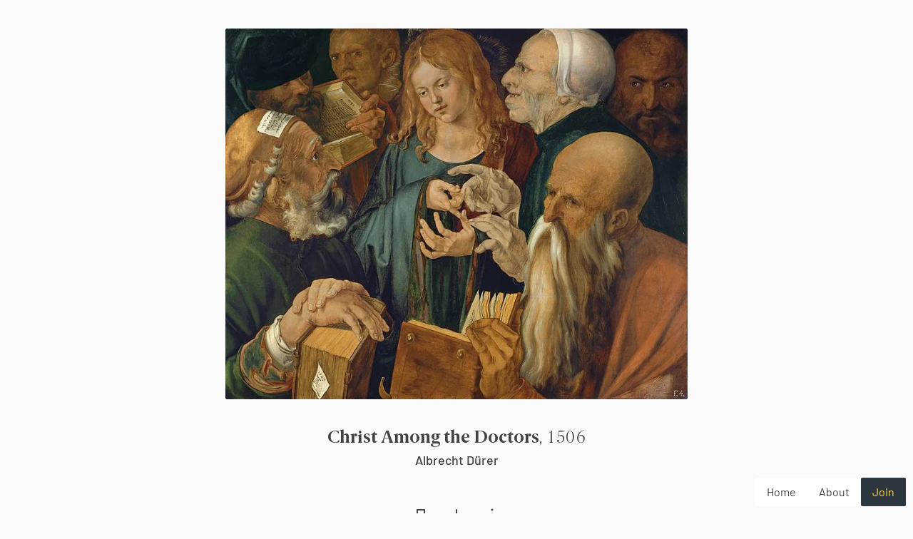

--- FILE ---
content_type: text/html; charset=utf-8
request_url: https://arthur.io/art/albrecht-duerer/christ-among-the-doctors
body_size: 7806
content:
<!doctype html>
<html lang="en">
<head>
<!-- Google Analytics -->
<!-- Google Tag Manager -->
<!-- End Google Tag Manager -->
<!-- Google Tag Manager (noscript) -->
<noscript><iframe src="https://www.googletagmanager.com/ns.html?id=GTM-PDCL6QT" height="0" width="0" style="display:none;visibility:hidden"></iframe></noscript>
<!-- End Google Tag Manager (noscript) -->
<meta charset="utf-8">
<meta name="viewport" content="width=device-width, initial-scale=1">
<title>Albrecht Dürer - Christ Among the Doctors, 1506</title>
<script async src="https://www.googletagmanager.com/gtag/js?id=UA-34044390-1"></script>
<link rel="stylesheet" crossorigin href="/assets/index-DEs4fDtQ.css">
<link rel="icon" href="/favicon.ico">
<link rel="icon" href="/favicon/favicon-32.png" sizes="32x32" type="image/png">
<link rel="icon" href="/favicon/favicon-48.png" sizes="48x48" type="image/png">
<link rel="icon" href="/favicon/favicon-96.png" sizes="96x96" type="image/png">
<link rel="icon" href="/favicon/favicon-120.png" sizes="120x120" type="image/png">
<link rel="icon" href="/favicon/favicon-32.svg" sizes="32x32" type="image/svg">
<link rel="icon" href="/favicon/favicon-48.svg" sizes="48x48" type="image/svg">
<link rel="icon" href="/favicon/favicon-96.svg" sizes="96x96" type="image/svg">
<link rel="icon" href="/favicon/favicon-120.svg" sizes="120x120" type="image/svg">
<script type="module" crossorigin src="/assets/index-C3wOxDZ5.js"></script>
<script>
window.dataLayer = window.dataLayer || [];
function gtag() { dataLayer.push(arguments); }
gtag('js', new Date());
gtag('config', 'UA-34044390-1');
</script>
<script>(function(w,d,s,l,i){w[l]=w[l]||[];w[l].push({'gtm.start':new Date().getTime(),event:'gtm.js'});var f=d.getElementsByTagName(s)[0],j=d.createElement(s),dl=l!='dataLayer'?'&l='+l:'';j.async=true;j.src='https://www.googletagmanager.com/gtm.js?id='+i+dl;f.parentNode.insertBefore(j,f);})(window,document,'script','dataLayer','GTM-PDCL6QT');</script>
<meta name="description" content="Albrecht Dürer (1471-1528) was an artist from Germany. See more of their work on Arthur.io.">
<meta property="og:title" content="Albrecht Dürer - Christ Among the Doctors, 1506">
<meta property="og:description" content="Albrecht Dürer (1471-1528) was an artist from Germany. See more of their work on Arthur.io.">
<meta property="og:type" content="website">
<meta property="og:url" content="https://arthur.io/art/albrecht-duerer/christ-among-the-doctors">
<meta property="og:image" content="https://arthur.io/img/art/jpg/00017344ab9c1d861/albrecht-duerer/christ-among-the-doctors/large/albrecht-duerer--christ-among-the-doctors.jpg">
<meta property="og:image:type" content="image/jpeg">
<meta property="og:image:alt" content="Albrecht Dürer - Christ Among the Doctors, 1506">
<meta property="og:image:width" content="747">
<meta property="og:image:height" content="599">
<meta property="og:site_name" content="Arthur">
<meta name="twitter:card" content="summary_large_image">
<meta name="twitter:site" content="@butisitarthur">
<meta name="twitter:creator" content="@butisitarthur">
<meta name="twitter:title" content="Albrecht Dürer - Christ Among the Doctors, 1506">
<meta name="twitter:description" content="Albrecht Dürer (1471-1528) was an artist from Germany. See more of their work on Arthur.io.">
<meta name="twitter:image:src" content="https://arthur.io/img/art/jpg/00017344ab9c1d861/albrecht-duerer/christ-among-the-doctors/large/albrecht-duerer--christ-among-the-doctors.jpg">
<meta name="twitter:image:alt" content="Albrecht Dürer - Christ Among the Doctors, 1506">
<script type="application/ld+json">{"@context":"https://schema.org","@type":"VisualArtwork","name":"Christ Among the Doctors","artist":{"@type":"Person","name":"Albrecht Dürer"},"dateCreated":"1506","copyrightYear":"1506","description":"Christ Among the Doctors, created in 1506, is an artwork by the artist Albrecht Dürer.","image":"https://arthur.io/img/art/jpg/00017344ab9c1d861/albrecht-duerer/christ-among-the-doctors/large/albrecht-duerer--christ-among-the-doctors.jpg","url":"https://arthur.io/art/albrecht-duerer/christ-among-the-doctors","material":"","keywords":["jesus","doctor"]}</script></head>
<body>
<div id="app" data-ssr="1"><script>window.__PINIA_INITIAL_STATE__={"HttpErrorStore":{"_active":false,"_show":false,"_error":{"message":"Unknown Error","type":"page"}},"SessionStore":{"_isTouch":false,"_webpSupport":null,"_hiResDisplay":null,"_userAgent":{"chrome":false,"android":false,"safari":false,"firefox":false},"_availWidth":null,"_sidePadding":null,"_scrollBarWidth":0,"_virginCarousel":true,"_maintainScrollPos":false},"AuthStore":{"_accessLevel":0,"_handshook":true},"SsrCookieStore":{"_cookies":{"authorization":"eyJhbGciOiJIUzI1NiIsInR5cCI6IkpXVCJ9.eyJhY2Nlc3NMZXZlbCI6MCwiaWF0IjoxNzY1NTMyMTY1fQ.IYeAaldonTMhggAhoNP-N8br9LGCwZ6SjSXbAqdBcZA","imperial":true}},"MeStore":{"_name":"","settings":{"_imperial":true}},"CarouselStore":{"_sessionId":null,"_transition":true,"_entries":[],"_entriesLoaded":false,"_loRes":[],"_index":0,"_defaultFeedInfo":null,"_total":0,"_displaySize":"large","_isActive":false,"_readyForPagination":false,"_feedName":null,"_infinite":false,"_page":0,"_processing":false,"_carouselItms":[],"_imgPlaceholders":[],"_target":null,"_ref_slidesWrap":null,"_loadingFirstItm":false,"_loaderPos":{"x":0,"y":0},"_imgLoaders":[true,true,true,true,true,true,true,true,true,true,true,true,true,true,true],"_previewLoaders":[true,true,true,true,true,true,true,true,true,true,true,true,true,true,true],"_placeholderLoaders":[true,true,true,true,true,true,true,true,true,true,true,true,true,true,true],"_entryLoaders":[false,false,false,false,false,false,false,false,false,false,false,false,false,false,false],"_loadingNewEntries":false,"_mid":7,"_showPrevNext":false},"KeyStore":{"modifiers":{"Control":false,"Alt":false,"Shift":false,"Meta":false},"listeners":{}},"FullscreenStore":{"active":false},"DialogStore":{"_dialogName":null,"_paramsDefault":{"okText":"Ok","cancelText":"Cancel"},"_params":{"okText":"Ok","cancelText":"Cancel"},"_data":{},"_returnData":{},"_showShadow":false,"_showDialog":false,"_showDialogTimeout":null,"_flashRed":false,"_flashRedTimeout":null,"_waitingSubmit":false,"_waitingCancel":false,"_skipTransition":false,"_ignoreEnterKey":false,"_critical":{"ipValue":"","error":false}},"FlashStore":{"flashes":[],"active":false,"flashIndex":1},"SearchStore":{"entityType":null,"entry":"","results":[],"total":null,"page":null,"pageCount":null,"resultsCap":10,"pageSizeAll":30,"active":false,"listAll":false,"overlay":false,"processing":false,"error":null,"forbiddenMsg":null,"scrollbarWidth":0,"prevRoute":{"name":"Home"},"fastSearchDebouncer":null},"RouteStore":{"_lockedRoute":null,"_lockedRouteActive":false},"AdminControlsStore":{"_entityType":"","_entity":null,"_viewIndex":0,"_show":false,"_panel":"main"},"DropZoneStore":{"_active":false,"_files":null,"_preset":null,"_sourceRoute":null},"PageEntryStore":{"_entry":{"_id":"5ef56b56a18c15045745825f","title":"Christ Among the Doctors","titlePath":"christ-among-the-doctors","id":"CTrVpO-FtKNr","views":[{"_id":"5f0b6f884a96b0ad0aabe675","ext":"jpg","ogExt":"jpg","fnStm":"00017344ab9c1d861","h":599,"w":747,"id":"z61ccf366ls1","sha256":"11125e25eff19ecd0b65b6748aab6eba189fef1e8b8847c4f1c2998c6eb8c2e0","src":"/img/art/jpg/00017344ab9c1d861/albrecht-duerer/christ-among-the-doctors/__SIZE__/albrecht-duerer--christ-among-the-doctors.jpg","srcsetWebp":"/img/art/jpg/00017344ab9c1d861/albrecht-duerer/christ-among-the-doctors/__SIZE__/albrecht-duerer--christ-among-the-doctors.webp, /img/art/jpg/00017344ab9c1d861/albrecht-duerer/christ-among-the-doctors/__SIZE__-2x/albrecht-duerer--christ-among-the-doctors.webp 2x","srcDefault":"/img/art/jpg/00017344ab9c1d861/albrecht-duerer/christ-among-the-doctors/__SIZE__/albrecht-duerer--christ-among-the-doctors.jpg, /img/art/jpg/00017344ab9c1d861/albrecht-duerer/christ-among-the-doctors/__SIZE__-2x/albrecht-duerer--christ-among-the-doctors.jpg 2x"},{"_id":"5f0b6f884a96b0ad0aabe676","ext":"jpg","ogExt":"jpg","fnStm":"00017344ab9b17862","h":603,"w":500,"id":"5yb61ccf3663","sha256":"81e1704be544f7736c8252643fc31c116011eb81ab413b1e2180ecb3d5b67ea5","src":"/img/art/jpg/00017344ab9b17862/albrecht-duerer/christ-among-the-doctors/__SIZE__/albrecht-duerer--christ-among-the-doctors-1.jpg","srcsetWebp":"/img/art/jpg/00017344ab9b17862/albrecht-duerer/christ-among-the-doctors/__SIZE__/albrecht-duerer--christ-among-the-doctors-1.webp, /img/art/jpg/00017344ab9b17862/albrecht-duerer/christ-among-the-doctors/__SIZE__-2x/albrecht-duerer--christ-among-the-doctors-1.webp 2x","srcDefault":"/img/art/jpg/00017344ab9b17862/albrecht-duerer/christ-among-the-doctors/__SIZE__/albrecht-duerer--christ-among-the-doctors-1.jpg, /img/art/jpg/00017344ab9b17862/albrecht-duerer/christ-among-the-doctors/__SIZE__-2x/albrecht-duerer--christ-among-the-doctors-1.jpg 2x"}],"year":[1506],"createdAt":"2015-08-07T04:00:00.000Z","collectorCount":0,"collected":false,"artist":{"country":"Germany","name":"Albrecht Dürer","id":"lIgA5GOUZZ55","endorse":1,"namePath":"albrecht-duerer","born":[1471],"died":[1528],"category":"art"},"contributor":{"id":"FgVCAXwbSW3iF","name":"Suzan Hamer","username":"suzan-hamer","isMe":false},"labels":[{"type":"subject","id":"GhA0T3fo76ww","value":"jesus"},{"type":"subject","id":"aMHDovuMqrCC","value":"doctor"}],"artistPreview":[{"_id":"5ef56b56a18c150457458261","title":"Head Of An Old Man","titlePath":"head-of-an-old-man","id":"pEE1bzTJeajy","contributorId":"5ikQQhxykf-Sb","artist":{"name":"Albrecht Dürer","id":"lIgA5GOUZZ55","namePath":"albrecht-duerer","category":"art"},"views":[{"_id":"5f0b6f884a96b0ad0aabe679","ext":"jpg","ogExt":"jpg","fnStm":"00017344ab9bd98e6","h":1000,"w":655,"id":"E61ccf3662S1","sha256":"676dd9ae1ec4006a8ba0a6b6e0491d34c51598bb47b7233166679e8f0da8f4a1","src":"/img/art/jpg/00017344ab9bd98e6/albrecht-duerer/head-of-an-old-man/__SIZE__/albrecht-duerer--head-of-an-old-man.jpg","srcsetWebp":"/img/art/jpg/00017344ab9bd98e6/albrecht-duerer/head-of-an-old-man/__SIZE__/albrecht-duerer--head-of-an-old-man.webp, /img/art/jpg/00017344ab9bd98e6/albrecht-duerer/head-of-an-old-man/__SIZE__-2x/albrecht-duerer--head-of-an-old-man.webp 2x","srcDefault":"/img/art/jpg/00017344ab9bd98e6/albrecht-duerer/head-of-an-old-man/__SIZE__/albrecht-duerer--head-of-an-old-man.jpg, /img/art/jpg/00017344ab9bd98e6/albrecht-duerer/head-of-an-old-man/__SIZE__-2x/albrecht-duerer--head-of-an-old-man.jpg 2x"}],"index":34},{"_id":"5ef56b56a18c150457458262","title":"Apollo Holding a Solar Disc","titlePath":"apollo-holding-a-solar-disc","id":"0HhkGY4Qr8iZ","contributorId":"MCNQYVxFmpS5F","artist":{"name":"Albrecht Dürer","id":"lIgA5GOUZZ55","namePath":"albrecht-duerer","category":"art"},"views":[{"_id":"5f0b6f884a96b0ad0aabe67a","ext":"jpg","ogExt":"jpg","fnStm":"00017344ab9b3892a","h":887,"w":640,"id":"r61ccf366ef1","sha256":"827d6501f0f6e1e2ed69783cbdbc2de01f92a2f05ac7843c945e21b04b9d0515","src":"/img/art/jpg/00017344ab9b3892a/albrecht-duerer/apollo-holding-a-solar-disc/__SIZE__/albrecht-duerer--apollo-holding-a-solar-disc.jpg","srcsetWebp":"/img/art/jpg/00017344ab9b3892a/albrecht-duerer/apollo-holding-a-solar-disc/__SIZE__/albrecht-duerer--apollo-holding-a-solar-disc.webp, /img/art/jpg/00017344ab9b3892a/albrecht-duerer/apollo-holding-a-solar-disc/__SIZE__-2x/albrecht-duerer--apollo-holding-a-solar-disc.webp 2x","srcDefault":"/img/art/jpg/00017344ab9b3892a/albrecht-duerer/apollo-holding-a-solar-disc/__SIZE__/albrecht-duerer--apollo-holding-a-solar-disc.jpg, /img/art/jpg/00017344ab9b3892a/albrecht-duerer/apollo-holding-a-solar-disc/__SIZE__-2x/albrecht-duerer--apollo-holding-a-solar-disc.jpg 2x"}],"index":35},{"_id":"5ef56b56a18c150457458263","title":"Rhinoceros","titlePath":"rhinoceros","id":"ZkgoTUPahC3G","promoted":true,"contributorId":"FgVCAXwbSW3iF","artist":{"name":"Albrecht Dürer","id":"lIgA5GOUZZ55","namePath":"albrecht-duerer","category":"art"},"views":[{"_id":"5f0b6f884a96b0ad0aabe67b","ext":"jpg","ogExt":"jpg","fnStm":"00017344ab9b5196f","h":445,"w":638,"id":"61ccf366JB60","sha256":"43cdcbe71a95cd916bbdad111e413aad9a0d7376664d302017f24f01e9a5c600","src":"/img/art/jpg/00017344ab9b5196f/albrecht-duerer/rhinoceros/__SIZE__/albrecht-duerer--rhinoceros.jpg","srcsetWebp":"/img/art/jpg/00017344ab9b5196f/albrecht-duerer/rhinoceros/__SIZE__/albrecht-duerer--rhinoceros.webp, /img/art/jpg/00017344ab9b5196f/albrecht-duerer/rhinoceros/__SIZE__-2x/albrecht-duerer--rhinoceros.webp 2x","srcDefault":"/img/art/jpg/00017344ab9b5196f/albrecht-duerer/rhinoceros/__SIZE__/albrecht-duerer--rhinoceros.jpg, /img/art/jpg/00017344ab9b5196f/albrecht-duerer/rhinoceros/__SIZE__-2x/albrecht-duerer--rhinoceros.jpg 2x"}],"index":36},{"_id":"5ef56b56a18c150457458264","title":"Cupid the Honey Thief","titlePath":"cupid-the-honey-thief","id":"OEb6H9IJAUdO","contributorId":"Djstufj8jeuP1","artist":{"name":"Albrecht Dürer","id":"lIgA5GOUZZ55","namePath":"albrecht-duerer","category":"art"},"views":[{"_id":"5f0b6f884a96b0ad0aabe680","ext":"jpg","ogExt":"jpg","fnStm":"00017344ab9c2a9b5","h":704,"w":1030,"id":"K61ccf366wT1","sha256":"daf35a3ad6bbbae5c9aa746872b30e3a274eee94b361702ef1e3cd6c660e6dcd","src":"/img/art/jpg/00017344ab9c2a9b5/albrecht-duerer/cupid-the-honey-thief/__SIZE__/albrecht-duerer--cupid-the-honey-thief.jpg","srcsetWebp":"/img/art/jpg/00017344ab9c2a9b5/albrecht-duerer/cupid-the-honey-thief/__SIZE__/albrecht-duerer--cupid-the-honey-thief.webp, /img/art/jpg/00017344ab9c2a9b5/albrecht-duerer/cupid-the-honey-thief/__SIZE__-2x/albrecht-duerer--cupid-the-honey-thief.webp 2x","srcDefault":"/img/art/jpg/00017344ab9c2a9b5/albrecht-duerer/cupid-the-honey-thief/__SIZE__/albrecht-duerer--cupid-the-honey-thief.jpg, /img/art/jpg/00017344ab9c2a9b5/albrecht-duerer/cupid-the-honey-thief/__SIZE__-2x/albrecht-duerer--cupid-the-honey-thief.jpg 2x"}],"index":37},{"_id":"5ef56b56a18c150457458266","title":"Feet of a Kneeling Man","titlePath":"feet-of-a-kneeling-man","id":"oCan4bDMNb","contributorId":"FgVCAXwbSW3iF","artist":{"name":"Albrecht Dürer","id":"lIgA5GOUZZ55","namePath":"albrecht-duerer","category":"art"},"views":[{"_id":"5f0b6f884a96b0ad0aabe682","ext":"jpg","ogExt":"jpg","fnStm":"00017344ab9b16a44","h":800,"w":633,"id":"zk61ccf366F2","sha256":"927133c827f15ada60856c6c682e718855720f87b2401184df881c394237b463","src":"/img/art/jpg/00017344ab9b16a44/albrecht-duerer/feet-of-a-kneeling-man/__SIZE__/albrecht-duerer--feet-of-a-kneeling-man.jpg","srcsetWebp":"/img/art/jpg/00017344ab9b16a44/albrecht-duerer/feet-of-a-kneeling-man/__SIZE__/albrecht-duerer--feet-of-a-kneeling-man.webp, /img/art/jpg/00017344ab9b16a44/albrecht-duerer/feet-of-a-kneeling-man/__SIZE__-2x/albrecht-duerer--feet-of-a-kneeling-man.webp 2x","srcDefault":"/img/art/jpg/00017344ab9b16a44/albrecht-duerer/feet-of-a-kneeling-man/__SIZE__/albrecht-duerer--feet-of-a-kneeling-man.jpg, /img/art/jpg/00017344ab9b16a44/albrecht-duerer/feet-of-a-kneeling-man/__SIZE__-2x/albrecht-duerer--feet-of-a-kneeling-man.jpg 2x"}],"index":38},{"_id":"5ef56b56a18c150457458265","title":"Wing of a European Roller","titlePath":"wing-of-a-european-roller","id":"-FzRZ7lFkI","contributorId":"FgVCAXwbSW3iF","artist":{"name":"Albrecht Dürer","id":"lIgA5GOUZZ55","namePath":"albrecht-duerer","category":"art"},"views":[{"_id":"5f0b6f884a96b0ad0aabe681","ext":"jpg","ogExt":"jpg","fnStm":"00017344ab9b4e9fc","h":1000,"orig":{"img":"http://upload.wikimedia.org/wikipedia/commons/9/98/Duerer_wing_of_a_blue_roller.jpg"},"w":1032,"id":"Z61ccf366xW1","sha256":"75016da9e338f2508cb36d98989b91a5564b8993b181dbd5dfc49d27ee43bc5a","src":"/img/art/jpg/00017344ab9b4e9fc/albrecht-duerer/wing-of-a-european-roller/__SIZE__/albrecht-duerer--wing-of-a-european-roller.jpg","srcsetWebp":"/img/art/jpg/00017344ab9b4e9fc/albrecht-duerer/wing-of-a-european-roller/__SIZE__/albrecht-duerer--wing-of-a-european-roller.webp, /img/art/jpg/00017344ab9b4e9fc/albrecht-duerer/wing-of-a-european-roller/__SIZE__-2x/albrecht-duerer--wing-of-a-european-roller.webp 2x","srcDefault":"/img/art/jpg/00017344ab9b4e9fc/albrecht-duerer/wing-of-a-european-roller/__SIZE__/albrecht-duerer--wing-of-a-european-roller.jpg, /img/art/jpg/00017344ab9b4e9fc/albrecht-duerer/wing-of-a-european-roller/__SIZE__-2x/albrecht-duerer--wing-of-a-european-roller.jpg 2x"}],"index":39},{"_id":"5ef56b56a18c150457458268","title":"Self Portrait at the age of 13","titlePath":"self-portrait-at-the-age-of-13","id":"oA6wDk8AkL0","contributorId":"FgVCAXwbSW3iF","artist":{"name":"Albrecht Dürer","id":"lIgA5GOUZZ55","namePath":"albrecht-duerer","category":"art"},"views":[{"_id":"5f0b6f884a96b0ad0aabe684","ext":"jpg","ogExt":"jpg","fnStm":"00017344ab9cf0ad7","h":1429,"orig":{"img":"http://upload.wikimedia.org/wikipedia/commons/9/9a/Durer-self-portrait-at-the-age-of-thirteen.jpg"},"w":1000,"id":"5M61ccf366Q2","sha256":"d10d0cb41d215455f743d6bb11d91cc1663f8380ace4b83fa8e3c13563be06e9","src":"/img/art/jpg/00017344ab9cf0ad7/albrecht-duerer/self-portrait-at-the-age-of-13/__SIZE__/albrecht-duerer--self-portrait-at-the-age-of-13.jpg","srcsetWebp":"/img/art/jpg/00017344ab9cf0ad7/albrecht-duerer/self-portrait-at-the-age-of-13/__SIZE__/albrecht-duerer--self-portrait-at-the-age-of-13.webp, /img/art/jpg/00017344ab9cf0ad7/albrecht-duerer/self-portrait-at-the-age-of-13/__SIZE__-2x/albrecht-duerer--self-portrait-at-the-age-of-13.webp 2x","srcDefault":"/img/art/jpg/00017344ab9cf0ad7/albrecht-duerer/self-portrait-at-the-age-of-13/__SIZE__/albrecht-duerer--self-portrait-at-the-age-of-13.jpg, /img/art/jpg/00017344ab9cf0ad7/albrecht-duerer/self-portrait-at-the-age-of-13/__SIZE__-2x/albrecht-duerer--self-portrait-at-the-age-of-13.jpg 2x"}],"index":40},{"_id":"5ef56b56a18c150457458267","title":"Self Portrait of the Artist Holding a Thistle","titlePath":"self-portrait-of-the-artist-holding-a-thistle","id":"apL2wT5jEjN","contributorId":"FgVCAXwbSW3iF","artist":{"name":"Albrecht Dürer","id":"lIgA5GOUZZ55","namePath":"albrecht-duerer","category":"art"},"views":[{"_id":"5f0b6f884a96b0ad0aabe683","ext":"jpg","ogExt":"jpg","fnStm":"00017344ab9cb4a8d","h":1338,"orig":{"img":"http://upload.wikimedia.org/wikipedia/commons/d/da/Albrecht-self.jpg"},"w":1000,"id":"761ccf366T51","sha256":"ca971c4987427eee7efd11865e6db107550649fc08205a9879006d0c4a9388bb","src":"/img/art/jpg/00017344ab9cb4a8d/albrecht-duerer/self-portrait-of-the-artist-holding-a-thistle/__SIZE__/albrecht-duerer--self-portrait-of-the-artist-holding-a-thistle.jpg","srcsetWebp":"/img/art/jpg/00017344ab9cb4a8d/albrecht-duerer/self-portrait-of-the-artist-holding-a-thistle/__SIZE__/albrecht-duerer--self-portrait-of-the-artist-holding-a-thistle.webp, /img/art/jpg/00017344ab9cb4a8d/albrecht-duerer/self-portrait-of-the-artist-holding-a-thistle/__SIZE__-2x/albrecht-duerer--self-portrait-of-the-artist-holding-a-thistle.webp 2x","srcDefault":"/img/art/jpg/00017344ab9cb4a8d/albrecht-duerer/self-portrait-of-the-artist-holding-a-thistle/__SIZE__/albrecht-duerer--self-portrait-of-the-artist-holding-a-thistle.jpg, /img/art/jpg/00017344ab9cb4a8d/albrecht-duerer/self-portrait-of-the-artist-holding-a-thistle/__SIZE__-2x/albrecht-duerer--self-portrait-of-the-artist-holding-a-thistle.jpg 2x"}],"index":41},{"_id":"5ef56b56a18c150457458269","title":"Betrayal of Christ, from the  “Green Passion” series","titlePath":"betrayal-of-christ-from-the-green-passion-series","id":"fslppafwJNDN","contributorId":"Djstufj8jeuP1","artist":{"name":"Albrecht Dürer","id":"lIgA5GOUZZ55","namePath":"albrecht-duerer","category":"art"},"views":[{"_id":"5f0b6f884a96b0ad0aabe685","ext":"jpg","ogExt":"jpg","fnStm":"00017344ab9bfcb22","h":1582,"w":1000,"id":"hQ61ccf366A2","sha256":"231034e5b2b57fc2cfaff18a20290de35aa8e8eb2d4a5ecfb969e21c1884052b","src":"/img/art/jpg/00017344ab9bfcb22/albrecht-duerer/betrayal-of-christ-from-the-green-passion-series/__SIZE__/albrecht-duerer--betrayal-of-christ-from-the-green-passion-series.jpg","srcsetWebp":"/img/art/jpg/00017344ab9bfcb22/albrecht-duerer/betrayal-of-christ-from-the-green-passion-series/__SIZE__/albrecht-duerer--betrayal-of-christ-from-the-green-passion-series.webp, /img/art/jpg/00017344ab9bfcb22/albrecht-duerer/betrayal-of-christ-from-the-green-passion-series/__SIZE__-2x/albrecht-duerer--betrayal-of-christ-from-the-green-passion-series.webp 2x","srcDefault":"/img/art/jpg/00017344ab9bfcb22/albrecht-duerer/betrayal-of-christ-from-the-green-passion-series/__SIZE__/albrecht-duerer--betrayal-of-christ-from-the-green-passion-series.jpg, /img/art/jpg/00017344ab9bfcb22/albrecht-duerer/betrayal-of-christ-from-the-green-passion-series/__SIZE__-2x/albrecht-duerer--betrayal-of-christ-from-the-green-passion-series.jpg 2x"}],"index":42},{"_id":"5ef56b56a18c15045745826a","titlePath":"untitled-1","id":"mGtUBFkg7BGc","artist":{"name":"Albrecht Dürer","id":"lIgA5GOUZZ55","namePath":"albrecht-duerer","category":"art"},"title":"Untitled","views":[{"_id":"5f0b6f884a96b0ad0aabe686","ext":"jpg","ogExt":"jpg","fnStm":"00017344ab9c0fb6e","h":1000,"w":1333,"id":"Rt61ccf36612","sha256":"0c7908a533cc105eb3e3ecf39b9fb45fa8d010d8449e9cff03d1bf68e6645a04","src":"/img/art/jpg/00017344ab9c0fb6e/albrecht-duerer/untitled-1/__SIZE__/albrecht-duerer--untitled-1.jpg","srcsetWebp":"/img/art/jpg/00017344ab9c0fb6e/albrecht-duerer/untitled-1/__SIZE__/albrecht-duerer--untitled-1.webp, /img/art/jpg/00017344ab9c0fb6e/albrecht-duerer/untitled-1/__SIZE__-2x/albrecht-duerer--untitled-1.webp 2x","srcDefault":"/img/art/jpg/00017344ab9c0fb6e/albrecht-duerer/untitled-1/__SIZE__/albrecht-duerer--untitled-1.jpg, /img/art/jpg/00017344ab9c0fb6e/albrecht-duerer/untitled-1/__SIZE__-2x/albrecht-duerer--untitled-1.jpg 2x"}],"index":43},{"_id":"5ef56b56a18c15045745826b","title":"Aquilegia-vulgaris","titlePath":"aquilegia-vulgaris","id":"txL5jKbaMeJZ","promoted":true,"contributorId":"wjf3qCpA1uLE","artist":{"name":"Albrecht Dürer","id":"lIgA5GOUZZ55","namePath":"albrecht-duerer","category":"art"},"views":[{"_id":"5f0b6f884a96b0ad0aabe687","ext":"jpg","ogExt":"jpg","fnStm":"00017344ab9aa3bbb","h":525,"w":414,"id":"H61ccf366wc1","sha256":"c70f5b3110b0af1e65eebea9e7e8210961e396bfac39a78f8b59f60acae3ec7f","src":"/img/art/jpg/00017344ab9aa3bbb/albrecht-duerer/aquilegia-vulgaris/__SIZE__/albrecht-duerer--aquilegia-vulgaris.jpg","srcsetWebp":"/img/art/jpg/00017344ab9aa3bbb/albrecht-duerer/aquilegia-vulgaris/__SIZE__/albrecht-duerer--aquilegia-vulgaris.webp, /img/art/jpg/00017344ab9aa3bbb/albrecht-duerer/aquilegia-vulgaris/__SIZE__-2x/albrecht-duerer--aquilegia-vulgaris.webp 2x","srcDefault":"/img/art/jpg/00017344ab9aa3bbb/albrecht-duerer/aquilegia-vulgaris/__SIZE__/albrecht-duerer--aquilegia-vulgaris.jpg, /img/art/jpg/00017344ab9aa3bbb/albrecht-duerer/aquilegia-vulgaris/__SIZE__-2x/albrecht-duerer--aquilegia-vulgaris.jpg 2x"}],"index":44},{"_id":"5ef56b56a18c15045745826c","title":"Saint Jerome In His Study","titlePath":"saint-jerome-in-his-study","id":"o9mm_je_eADt","contributorId":"9F5yDu6CjpLc","artist":{"name":"Albrecht Dürer","id":"lIgA5GOUZZ55","namePath":"albrecht-duerer","category":"art"},"views":[{"_id":"5f0b6f884a96b0ad0aabe688","ext":"jpg","ogExt":"jpg","fnStm":"00017344ab9d1ac09","h":1302,"orig":{"img":"https://upload.wikimedia.org/wikipedia/commons/a/ac/D%C3%BCrer-Hieronymus-im-Geh%C3%A4us.jpg"},"w":1000,"id":"Yzb61ccf3663","sha256":"bc8f6d12595725e5872d68ff515d376e0f384649f046b409d99134137da8bb1c","src":"/img/art/jpg/00017344ab9d1ac09/albrecht-duerer/saint-jerome-in-his-study/__SIZE__/albrecht-duerer--saint-jerome-in-his-study.jpg","srcsetWebp":"/img/art/jpg/00017344ab9d1ac09/albrecht-duerer/saint-jerome-in-his-study/__SIZE__/albrecht-duerer--saint-jerome-in-his-study.webp, /img/art/jpg/00017344ab9d1ac09/albrecht-duerer/saint-jerome-in-his-study/__SIZE__-2x/albrecht-duerer--saint-jerome-in-his-study.webp 2x","srcDefault":"/img/art/jpg/00017344ab9d1ac09/albrecht-duerer/saint-jerome-in-his-study/__SIZE__/albrecht-duerer--saint-jerome-in-his-study.jpg, /img/art/jpg/00017344ab9d1ac09/albrecht-duerer/saint-jerome-in-his-study/__SIZE__-2x/albrecht-duerer--saint-jerome-in-his-study.jpg 2x"}],"index":45}]},"_rooms":[],"_roomsLoading":true,"_defaultFeedInfo":null,"_imgLoading":true,"_previewLoading":true,"_loadingSrc":"/img/art/jpg/00017344ab9c1d861/albrecht-duerer/christ-among-the-doctors/small/albrecht-duerer--christ-among-the-doctors.jpg"},"MyClustersStore":{"_myClusters":[],"_containingClusters":[]},"PageHomeStore":{"sticky":false,"wallVisible":true,"cutoffY":null,"breakpointTablet":690,"triggerActivate":false},"FeedStore":{"feedName":null,"entityType":null,"id":null,"entries":[],"page":null,"loading":false,"_baseHeight":200,"nextPageLoading":false,"nextPageAfterOId":null,"nextPage":null,"isFirstPage":true,"isLastPage":false,"maxWidth":null,"fitted":false,"lastSelection":null,"lastClickIndex":null,"apiError":null,"isSingleRow":false,"isMe":false}};(function(){var s;(s=document.currentScript||document.scripts[document.scripts.length-1]).parentNode.removeChild(s);}())</script>
<!--[--><!----><!----><!----><!----><div id="page-wrap" class="" style="--animSpeed:200ms;"><!----><!--[--><!--[--><div id="action-buffer" style="" data-v-3d3a699d></div><div id="float-actions" class="" style="color:white;--flip1000Block:none;--flip1000None:block;--flipTabletBlock:none;--flipTabletNone:block;--flipMobileBlock:none;--flipMobileNone:block;" data-v-3d3a699d><!----><div class="act-logo inverse" data-v-3d3a699d data-v-c1855360><svg width="20" height="20" viewbox="0 0 20 20" fill="none" xmlns="http://www.w3.org/2000/svg" data-v-c1855360 data-v-1d439f8f></svg></div><div class="filler middle" data-v-3d3a699d></div><!----><!----><div class="btn-wrap" data-v-3d3a699d><button class="button small tertiary" type="button" data-v-3d3a699d data-v-2e57a6b5><!----> Log in</button></div><div class="act-search inverse" data-v-3d3a699d data-v-b287ad8a><svg width="20" height="20" viewbox="0 0 20 20" fill="none" xmlns="http://www.w3.org/2000/svg" data-v-b287ad8a data-v-1d439f8f></svg></div></div><!--]--><!--[--><!--[--><!----><div id="art-box" data-v-5a58a1fb data-v-5d89bff6><div id="img-wrap" data-v-5d89bff6><img id="img-main-placeholder" src="[data-uri]" data-v-5d89bff6><div id="loader-anim" data-v-5d89bff6 data-v-66e95b90><div class="wrap-wrap" data-v-66e95b90><div class="wrap" data-v-66e95b90><div class="dot" data-v-66e95b90><div data-v-66e95b90></div></div><div class="dot" data-v-66e95b90><div data-v-66e95b90></div></div><div class="dot" data-v-66e95b90><div data-v-66e95b90></div></div><div class="dot" data-v-66e95b90><div data-v-66e95b90></div></div><div class="dot" data-v-66e95b90><div data-v-66e95b90></div></div><div class="dot" data-v-66e95b90><div data-v-66e95b90></div></div></div></div></div><picture data-v-5d89bff6><source srcset="/img/art/jpg/00017344ab9c1d861/albrecht-duerer/christ-among-the-doctors/large/albrecht-duerer--christ-among-the-doctors.webp, /img/art/jpg/00017344ab9c1d861/albrecht-duerer/christ-among-the-doctors/large-2x/albrecht-duerer--christ-among-the-doctors.webp 2x" type="image/webp"><source srcset="" type="image/jpeg"><img class="art" style="opacity:0;" src="/img/art/jpg/00017344ab9c1d861/albrecht-duerer/christ-among-the-doctors/large/albrecht-duerer--christ-among-the-doctors.jpg" alt="Artwork Title: Christ Among the Doctors" title="Christ Among the Doctors" itemprop="image" imgHold="false" loading="lazy" data-id="CTrVpO-FtKNr"></picture><img class="art" src="/img/art/jpg/00017344ab9c1d861/albrecht-duerer/christ-among-the-doctors/small/albrecht-duerer--christ-among-the-doctors.jpg" style="opacity:0;" data-v-5d89bff6><!----></div></div><div id="info" itemscope itemtype="https://schema.org/VisualArtwork" data-v-5a58a1fb><h1 itemprop="name" data-v-5a58a1fb>Christ Among the Doctors<em class="year" itemprop="copyrightYear" data-v-5a58a1fb>, 1506</em></h1><h3 data-v-5a58a1fb><a href="/art/albrecht-duerer" class="incog" itemprop="artist" data-v-5a58a1fb>Albrecht Dürer</a></h3></div><div id="itm-actions" data-v-5a58a1fb><div class="act-collect" data-v-5a58a1fb data-v-ee41552c><svg width="20" height="20" viewbox="0 0 20 20" fill="none" xmlns="http://www.w3.org/2000/svg" data-v-ee41552c data-v-1d439f8f></svg><svg width="20" height="20" viewbox="0 0 20 20" fill="none" xmlns="http://www.w3.org/2000/svg" data-v-ee41552c data-v-1d439f8f></svg><svg width="20" height="20" viewbox="0 0 20 20" fill="none" xmlns="http://www.w3.org/2000/svg" data-v-ee41552c data-v-1d439f8f></svg></div><div class="act-cluster" data-v-5a58a1fb data-v-e2064bad><svg width="20" height="20" viewbox="0 0 20 20" fill="none" xmlns="http://www.w3.org/2000/svg" data-v-e2064bad data-v-1d439f8f></svg><select tabindex="1" data-v-e2064bad><!--[--><option disabled data-v-e2064bad>You don	 have any lists or rooms</option><option value="-" disabled data-v-e2064bad>———</option><option value="about" data-v-e2064bad>About Rooms &amp; Lists</option><option value="-" disabled data-v-e2064bad>———</option><option value="create-list" data-v-e2064bad>+ Create New List</option><option value="create-room" data-v-e2064bad>+ Create New Room</option><!--]--></select><!----></div><div class="act-menu" data-v-5a58a1fb data-v-0df0a66f><svg width="20" height="20" viewbox="0 0 20 20" fill="none" xmlns="http://www.w3.org/2000/svg" data-v-0df0a66f data-v-1d439f8f></svg><select data-v-0df0a66f><!--[--><option value="share" data-v-0df0a66f>Share</option><option value="edit" data-v-0df0a66f>Edit</option><option value="download" data-v-0df0a66f>Download</option><!--]--></select></div></div><div id="views" data-v-5a58a1fb><!--[--><a href="/art/albrecht-duerer/christ-among-the-doctors/0" class="img-wrap" data-width="747" data-height="599" data-v-5a58a1fb data-v-be84e937><picture data-v-be84e937><source srcset="/img/art/jpg/00017344ab9c1d861/albrecht-duerer/christ-among-the-doctors/thumb/albrecht-duerer--christ-among-the-doctors.webp, /img/art/jpg/00017344ab9c1d861/albrecht-duerer/christ-among-the-doctors/thumb-2x/albrecht-duerer--christ-among-the-doctors.webp 2x" type="image/webp"><source srcset="" type="image/jpeg"><img class="art" style="" src="/img/art/jpg/00017344ab9c1d861/albrecht-duerer/christ-among-the-doctors/thumb/albrecht-duerer--christ-among-the-doctors.jpg" alt="Artwork Title: Christ Among the Doctors" title="Christ Among the Doctors" itemprop="" imgHold="false" loading="lazy" data-id="CTrVpO-FtKNr"></picture></a><a href="/art/albrecht-duerer/christ-among-the-doctors/1" class="img-wrap" data-width="500" data-height="603" data-v-5a58a1fb data-v-be84e937><picture data-v-be84e937><source srcset="/img/art/jpg/00017344ab9b17862/albrecht-duerer/christ-among-the-doctors/thumb/albrecht-duerer--christ-among-the-doctors-1.webp, /img/art/jpg/00017344ab9b17862/albrecht-duerer/christ-among-the-doctors/thumb-2x/albrecht-duerer--christ-among-the-doctors-1.webp 2x" type="image/webp"><source srcset="" type="image/jpeg"><img class="art" style="" src="/img/art/jpg/00017344ab9b17862/albrecht-duerer/christ-among-the-doctors/thumb/albrecht-duerer--christ-among-the-doctors-1.jpg" alt="Artwork Title: Christ Among the Doctors" title="Christ Among the Doctors" itemprop="" imgHold="false" loading="lazy" data-id="CTrVpO-FtKNr"></picture></a><!--]--></div><div id="meta-info" data-v-5a58a1fb><!----><!----><div class="label-wrap center" itemprop="keywords" data-v-5a58a1fb data-v-c030b983><!--[--><a href="/label/jesus" class="label" data-type="subject" data-id="GhA0T3fo76ww" data-v-c030b983 data-v-1964f36e>jesus <!----></a><a href="/label/doctor" class="label" data-type="subject" data-id="aMHDovuMqrCC" data-v-c030b983 data-v-1964f36e>doctor <!----></a><!--]--></div></div><div id="by-lines" data-v-5a58a1fb><div data-v-5a58a1fb> Uploaded on Aug 7, 2015 by <a href="/suzan-hamer" class="incog soft" data-v-5a58a1fb>Suzan Hamer</a></div><!----></div><div id="gallery" data-v-5a58a1fb><!--[--><h3 data-v-5a58a1fb><a href="/art/albrecht-duerer" class="incog" data-v-5a58a1fb>Albrecht Dürer</a></h3><small data-v-5a58a1fb>artist <!----></small><!--]--><div class="thumb-wrap" data-v-5a58a1fb><!--[--><a href="/art/albrecht-duerer/head-of-an-old-man" class="img-wrap" data-width="655" data-height="1000" data-v-5a58a1fb data-v-be84e937><picture data-v-be84e937><source srcset="/img/art/jpg/00017344ab9bd98e6/albrecht-duerer/head-of-an-old-man/thumb/albrecht-duerer--head-of-an-old-man.webp, /img/art/jpg/00017344ab9bd98e6/albrecht-duerer/head-of-an-old-man/thumb-2x/albrecht-duerer--head-of-an-old-man.webp 2x" type="image/webp"><source srcset="" type="image/jpeg"><img class="art" style="" src="/img/art/jpg/00017344ab9bd98e6/albrecht-duerer/head-of-an-old-man/thumb/albrecht-duerer--head-of-an-old-man.jpg" alt="Artwork Title: Head Of An Old Man" title="Head Of An Old Man" itemprop="" imgHold="false" loading="lazy" data-id="pEE1bzTJeajy" data-index="34"></picture></a><a href="/art/albrecht-duerer/apollo-holding-a-solar-disc" class="img-wrap" data-width="640" data-height="887" data-v-5a58a1fb data-v-be84e937><picture data-v-be84e937><source srcset="/img/art/jpg/00017344ab9b3892a/albrecht-duerer/apollo-holding-a-solar-disc/thumb/albrecht-duerer--apollo-holding-a-solar-disc.webp, /img/art/jpg/00017344ab9b3892a/albrecht-duerer/apollo-holding-a-solar-disc/thumb-2x/albrecht-duerer--apollo-holding-a-solar-disc.webp 2x" type="image/webp"><source srcset="" type="image/jpeg"><img class="art" style="" src="/img/art/jpg/00017344ab9b3892a/albrecht-duerer/apollo-holding-a-solar-disc/thumb/albrecht-duerer--apollo-holding-a-solar-disc.jpg" alt="Artwork Title: Apollo Holding a Solar Disc" title="Apollo Holding a Solar Disc" itemprop="" imgHold="false" loading="lazy" data-id="0HhkGY4Qr8iZ" data-index="35"></picture></a><a href="/art/albrecht-duerer/rhinoceros" class="img-wrap" data-width="638" data-height="445" data-v-5a58a1fb data-v-be84e937><picture data-v-be84e937><source srcset="/img/art/jpg/00017344ab9b5196f/albrecht-duerer/rhinoceros/thumb/albrecht-duerer--rhinoceros.webp, /img/art/jpg/00017344ab9b5196f/albrecht-duerer/rhinoceros/thumb-2x/albrecht-duerer--rhinoceros.webp 2x" type="image/webp"><source srcset="" type="image/jpeg"><img class="art" style="" src="/img/art/jpg/00017344ab9b5196f/albrecht-duerer/rhinoceros/thumb/albrecht-duerer--rhinoceros.jpg" alt="Artwork Title: Rhinoceros" title="Rhinoceros" itemprop="" imgHold="false" loading="lazy" data-id="ZkgoTUPahC3G" data-index="36"></picture></a><a href="/art/albrecht-duerer/cupid-the-honey-thief" class="img-wrap" data-width="1030" data-height="704" data-v-5a58a1fb data-v-be84e937><picture data-v-be84e937><source srcset="/img/art/jpg/00017344ab9c2a9b5/albrecht-duerer/cupid-the-honey-thief/thumb/albrecht-duerer--cupid-the-honey-thief.webp, /img/art/jpg/00017344ab9c2a9b5/albrecht-duerer/cupid-the-honey-thief/thumb-2x/albrecht-duerer--cupid-the-honey-thief.webp 2x" type="image/webp"><source srcset="" type="image/jpeg"><img class="art" style="" src="/img/art/jpg/00017344ab9c2a9b5/albrecht-duerer/cupid-the-honey-thief/thumb/albrecht-duerer--cupid-the-honey-thief.jpg" alt="Artwork Title: Cupid the Honey Thief" title="Cupid the Honey Thief" itemprop="" imgHold="false" loading="lazy" data-id="OEb6H9IJAUdO" data-index="37"></picture></a><a href="/art/albrecht-duerer/feet-of-a-kneeling-man" class="img-wrap" data-width="633" data-height="800" data-v-5a58a1fb data-v-be84e937><picture data-v-be84e937><source srcset="/img/art/jpg/00017344ab9b16a44/albrecht-duerer/feet-of-a-kneeling-man/thumb/albrecht-duerer--feet-of-a-kneeling-man.webp, /img/art/jpg/00017344ab9b16a44/albrecht-duerer/feet-of-a-kneeling-man/thumb-2x/albrecht-duerer--feet-of-a-kneeling-man.webp 2x" type="image/webp"><source srcset="" type="image/jpeg"><img class="art" style="" src="/img/art/jpg/00017344ab9b16a44/albrecht-duerer/feet-of-a-kneeling-man/thumb/albrecht-duerer--feet-of-a-kneeling-man.jpg" alt="Artwork Title: Feet of a Kneeling Man" title="Feet of a Kneeling Man" itemprop="" imgHold="false" loading="lazy" data-id="oCan4bDMNb" data-index="38"></picture></a><a href="/art/albrecht-duerer/wing-of-a-european-roller" class="img-wrap" data-width="1032" data-height="1000" data-v-5a58a1fb data-v-be84e937><picture data-v-be84e937><source srcset="/img/art/jpg/00017344ab9b4e9fc/albrecht-duerer/wing-of-a-european-roller/thumb/albrecht-duerer--wing-of-a-european-roller.webp, /img/art/jpg/00017344ab9b4e9fc/albrecht-duerer/wing-of-a-european-roller/thumb-2x/albrecht-duerer--wing-of-a-european-roller.webp 2x" type="image/webp"><source srcset="" type="image/jpeg"><img class="art" style="" src="/img/art/jpg/00017344ab9b4e9fc/albrecht-duerer/wing-of-a-european-roller/thumb/albrecht-duerer--wing-of-a-european-roller.jpg" alt="Artwork Title: Wing of a European Roller" title="Wing of a European Roller" itemprop="" imgHold="false" loading="lazy" data-id="-FzRZ7lFkI" data-index="39"></picture></a><a href="/art/albrecht-duerer/self-portrait-at-the-age-of-13" class="img-wrap" data-width="1000" data-height="1429" data-v-5a58a1fb data-v-be84e937><picture data-v-be84e937><source srcset="/img/art/jpg/00017344ab9cf0ad7/albrecht-duerer/self-portrait-at-the-age-of-13/thumb/albrecht-duerer--self-portrait-at-the-age-of-13.webp, /img/art/jpg/00017344ab9cf0ad7/albrecht-duerer/self-portrait-at-the-age-of-13/thumb-2x/albrecht-duerer--self-portrait-at-the-age-of-13.webp 2x" type="image/webp"><source srcset="" type="image/jpeg"><img class="art" style="" src="/img/art/jpg/00017344ab9cf0ad7/albrecht-duerer/self-portrait-at-the-age-of-13/thumb/albrecht-duerer--self-portrait-at-the-age-of-13.jpg" alt="Artwork Title: Self Portrait at the age of 13" title="Self Portrait at the age of 13" itemprop="" imgHold="false" loading="lazy" data-id="oA6wDk8AkL0" data-index="40"></picture></a><a href="/art/albrecht-duerer/self-portrait-of-the-artist-holding-a-thistle" class="img-wrap" data-width="1000" data-height="1338" data-v-5a58a1fb data-v-be84e937><picture data-v-be84e937><source srcset="/img/art/jpg/00017344ab9cb4a8d/albrecht-duerer/self-portrait-of-the-artist-holding-a-thistle/thumb/albrecht-duerer--self-portrait-of-the-artist-holding-a-thistle.webp, /img/art/jpg/00017344ab9cb4a8d/albrecht-duerer/self-portrait-of-the-artist-holding-a-thistle/thumb-2x/albrecht-duerer--self-portrait-of-the-artist-holding-a-thistle.webp 2x" type="image/webp"><source srcset="" type="image/jpeg"><img class="art" style="" src="/img/art/jpg/00017344ab9cb4a8d/albrecht-duerer/self-portrait-of-the-artist-holding-a-thistle/thumb/albrecht-duerer--self-portrait-of-the-artist-holding-a-thistle.jpg" alt="Artwork Title: Self Portrait of the Artist Holding a Thistle" title="Self Portrait of the Artist Holding a Thistle" itemprop="" imgHold="false" loading="lazy" data-id="apL2wT5jEjN" data-index="41"></picture></a><a href="/art/albrecht-duerer/betrayal-of-christ-from-the-green-passion-series" class="img-wrap" data-width="1000" data-height="1582" data-v-5a58a1fb data-v-be84e937><picture data-v-be84e937><source srcset="/img/art/jpg/00017344ab9bfcb22/albrecht-duerer/betrayal-of-christ-from-the-green-passion-series/thumb/albrecht-duerer--betrayal-of-christ-from-the-green-passion-series.webp, /img/art/jpg/00017344ab9bfcb22/albrecht-duerer/betrayal-of-christ-from-the-green-passion-series/thumb-2x/albrecht-duerer--betrayal-of-christ-from-the-green-passion-series.webp 2x" type="image/webp"><source srcset="" type="image/jpeg"><img class="art" style="" src="/img/art/jpg/00017344ab9bfcb22/albrecht-duerer/betrayal-of-christ-from-the-green-passion-series/thumb/albrecht-duerer--betrayal-of-christ-from-the-green-passion-series.jpg" alt="Artwork Title: Betrayal of Christ, from the  “Green Passion” series" title="Betrayal of Christ, from the  “Green Passion” series" itemprop="" imgHold="false" loading="lazy" data-id="fslppafwJNDN" data-index="42"></picture></a><a href="/art/albrecht-duerer/untitled-1" class="img-wrap" data-width="1333" data-height="1000" data-v-5a58a1fb data-v-be84e937><picture data-v-be84e937><source srcset="/img/art/jpg/00017344ab9c0fb6e/albrecht-duerer/untitled-1/thumb/albrecht-duerer--untitled-1.webp, /img/art/jpg/00017344ab9c0fb6e/albrecht-duerer/untitled-1/thumb-2x/albrecht-duerer--untitled-1.webp 2x" type="image/webp"><source srcset="" type="image/jpeg"><img class="art" style="" src="/img/art/jpg/00017344ab9c0fb6e/albrecht-duerer/untitled-1/thumb/albrecht-duerer--untitled-1.jpg" alt="Artwork Title: Untitled" title="Untitled" itemprop="" imgHold="false" loading="lazy" data-id="mGtUBFkg7BGc" data-index="43"></picture></a><a href="/art/albrecht-duerer/aquilegia-vulgaris" class="img-wrap" data-width="414" data-height="525" data-v-5a58a1fb data-v-be84e937><picture data-v-be84e937><source srcset="/img/art/jpg/00017344ab9aa3bbb/albrecht-duerer/aquilegia-vulgaris/thumb/albrecht-duerer--aquilegia-vulgaris.webp, /img/art/jpg/00017344ab9aa3bbb/albrecht-duerer/aquilegia-vulgaris/thumb-2x/albrecht-duerer--aquilegia-vulgaris.webp 2x" type="image/webp"><source srcset="" type="image/jpeg"><img class="art" style="" src="/img/art/jpg/00017344ab9aa3bbb/albrecht-duerer/aquilegia-vulgaris/thumb/albrecht-duerer--aquilegia-vulgaris.jpg" alt="Artwork Title: Aquilegia-vulgaris" title="Aquilegia-vulgaris" itemprop="" imgHold="false" loading="lazy" data-id="txL5jKbaMeJZ" data-index="44"></picture></a><a href="/art/albrecht-duerer/saint-jerome-in-his-study" class="img-wrap" data-width="1000" data-height="1302" data-v-5a58a1fb data-v-be84e937><picture data-v-be84e937><source srcset="/img/art/jpg/00017344ab9d1ac09/albrecht-duerer/saint-jerome-in-his-study/thumb/albrecht-duerer--saint-jerome-in-his-study.webp, /img/art/jpg/00017344ab9d1ac09/albrecht-duerer/saint-jerome-in-his-study/thumb-2x/albrecht-duerer--saint-jerome-in-his-study.webp 2x" type="image/webp"><source srcset="" type="image/jpeg"><img class="art" style="" src="/img/art/jpg/00017344ab9d1ac09/albrecht-duerer/saint-jerome-in-his-study/thumb/albrecht-duerer--saint-jerome-in-his-study.jpg" alt="Artwork Title: Saint Jerome In His Study" title="Saint Jerome In His Study" itemprop="" imgHold="false" loading="lazy" data-id="o9mm_je_eADt" data-index="45"></picture></a><!--]--><!----></div><!----></div><!----><div id="wormhole" data-v-5a58a1fb data-v-5519882c><div class="hole" data-v-5519882c><div data-v-5519882c><div data-v-5519882c><div data-v-5519882c><div data-v-5519882c><div data-v-5519882c></div></div></div></div></div></div><a href="/random-artwork" class="" data-v-5519882c><div data-v-5519882c>psst</div></a></div><!--]--><!--]--><!--]--></div><!--[--><div id="about-arthur" class="" data-v-eea46a6e><div class="content-wrap" data-v-eea46a6e><div id="mast-head" data-v-eea46a6e data-v-c4f6d34d><div class="act-logo" data-v-c4f6d34d data-v-c1855360><svg width="20" height="20" viewbox="0 0 20 20" fill="none" xmlns="http://www.w3.org/2000/svg" data-v-c1855360 data-v-1d439f8f></svg></div><h1 data-v-c4f6d34d>Arthur</h1><p class="soft" data-v-c4f6d34d>Wait what?</p></div><div class="subnav" data-v-eea46a6e><a href="/beta/about" class="" data-v-eea46a6e>About</a><a class="icon-wrap" target="_blank" href="https://www.instagram.com/butisitarthur" data-v-eea46a6e><svg width="20" height="20" viewbox="0 0 20 20" fill="none" xmlns="http://www.w3.org/2000/svg" data-v-eea46a6e data-v-1d439f8f></svg></a><a href="/donate" class="" data-v-eea46a6e>Donate</a></div><button class="button secondary" type="button" data-v-eea46a6e data-v-2e57a6b5><!----> Home</button></div></div><div id="footer" data-v-eea46a6e data-v-bf1d814c> © 2025 Arthur   •   <a href="/legal/terms" class="" data-v-bf1d814c>Terms &amp; Policies</a>   •   <a href="/index" class="" data-v-bf1d814c>Artist Index</a>   •   <a href="/contact" class="" data-v-bf1d814c>Contact</a></div><!--]--><div class="btn-wrap" id="tease-btns" data-v-0f2888bd><button class="button secondary" type="button" id="tease-btn-home" data-v-0f2888bd data-v-2e57a6b5><!----> Home</button><button class="button secondary" type="button" id="tease-btn-about" data-v-0f2888bd data-v-2e57a6b5><!----> About</button><button class="button primary join virgin" type="submit" id="tease-btn-join" data-v-0f2888bd data-v-2e57a6b5><!----> Join</button></div><!----><!----><!----><!----><!----><!----><!--]--></div>
</body>
</html>


--- FILE ---
content_type: text/css; charset=UTF-8
request_url: https://arthur.io/assets/index-DEs4fDtQ.css
body_size: 20581
content:
[data-v-be3e603d]:root{--pp: .6rem}@media only screen and (max-width:500px){[data-v-be3e603d]:root{--pp: .3rem}}.subnav-wrap[data-v-be3e603d]{position:relative;height:1rem;margin-top:-.1rem;overflow:hidden;margin-left:calc(var(--pp) * -1);margin-right:calc(var(--pp) * -1)}.subnav-wrap.main[data-v-be3e603d]{margin:calc(var(--pp) - .1rem) 0 0 0}.subnav[data-v-be3e603d]{left:0;gap:.3rem;display:flex;justify-content:flex-start;flex-wrap:nowrap;margin-top:.1rem;max-width:100vw;overflow-x:scroll;padding:0 var(--pp) 1rem var(--pp)}.subnav-wrap:not(.center) .subnav[data-v-be3e603d]{position:absolute}.subnav.smooth[data-v-be3e603d]{scroll-behavior:smooth}.subnav-wrap.center .subnav[data-v-be3e603d]{justify-content:center}.subnav a[data-v-be3e603d]{font-size:.16rem;height:.3rem;line-height:.3rem;font-weight:400;position:relative;white-space:nowrap}.subnav a[data-v-be3e603d],.subnav a:not(.exact).router-link-active[data-v-be3e603d],.subnav a.exact.router-link-exact-active[data-v-be3e603d]{color:#00050abf}.subnav a:not(.exact).router-link-active[data-v-be3e603d],.subnav a.exact.router-link-exact-active[data-v-be3e603d]{font-weight:600;cursor:default;pointer-events:none}.subnav a:not(.exact).router-link-active[data-v-be3e603d]:after,.subnav a.exact.router-link-exact-active[data-v-be3e603d]:after{content:"";display:block;width:100%;height:.02rem;background:#00ff85;position:absolute;left:0;bottom:0}@media(hover:hover){.subnav a[data-v-be3e603d]:hover{color:#00ff85}}@media only screen and (max-width:500px){.subnav[data-v-be3e603d]{gap:.2rem}}[data-v-dd2c5dba]:root{--pp: .6rem}@media only screen and (max-width:500px){[data-v-dd2c5dba]:root{--pp: .3rem}}.key[data-v-dd2c5dba]{font-size:.13rem;text-transform:uppercase;height:.24rem;line-height:.22rem;padding:0 .06rem;color:#00050a26;border:dashed 1px rgba(0,5,10,.1);border-radius:.02rem;display:inline-block}[data-v-1d439f8f]:root{--pp: .6rem}@media only screen and (max-width:500px){[data-v-1d439f8f]:root{--pp: .3rem}}.svg-icn[data-v-1d439f8f]{width:var(--svg-dims);height:var(--svg-dims)}[data-v-a2dfd243]:root{--pp: .6rem}@media only screen and (max-width:500px){[data-v-a2dfd243]:root{--pp: .3rem}}.act-close[data-v-a2dfd243]{width:.5rem;height:.5rem;padding:.15rem;cursor:pointer}.act-close[data-v-a2dfd243]:not(.inline){position:absolute;top:0;right:0}.act-close.small[data-v-a2dfd243]{width:.3rem;height:.3rem;padding:.05rem}.act-close.tiny[data-v-a2dfd243]{width:.2rem;height:.2rem;padding:0}.act-close.dark[data-v-a2dfd243] svg,.act-close.inverse[data-v-a2dfd243] svg{fill:#ffffffbf}@media(hover:hover){.act-close[data-v-a2dfd243]:hover svg{fill:#00ff85}.act-close.inverse[data-v-a2dfd243]:hover svg{fill:#ff007a}}[data-v-d14906b9]:root{--pp: .6rem}@media only screen and (max-width:500px){[data-v-d14906b9]:root{--pp: .3rem}}.act[data-v-d14906b9]{width:.5rem;height:.5rem;padding:.15rem;cursor:pointer}.act.small[data-v-d14906b9]{width:.3rem;height:.3rem;padding:.05rem}.act.tiny[data-v-d14906b9]{width:.2rem;height:.2rem;padding:0}.act.dark[data-v-d14906b9] svg,.act.inverse[data-v-d14906b9] svg{fill:#ffffffbf}.act.soft[data-v-d14906b9] svg{fill:#00050a4d}.act.soft.dark[data-v-d14906b9]:not(:hover) svg{fill:#ffffff4d}@media(hover:hover){.act[data-v-d14906b9]:hover svg{fill:#00ff85}.act.inverse[data-v-d14906b9]:hover svg{fill:#ff007a}}[data-v-2e57a6b5]:root{--pp: .6rem}@media only screen and (max-width:500px){[data-v-2e57a6b5]:root{--pp: .3rem}}.button[data-v-2e57a6b5]{min-width:1rem;height:.4rem;color:#00050abf;border:none;border-radius:.02rem;padding:0 .16rem;font-family:Barlow,sans-serif;font-size:.16rem;line-height:.4rem;position:relative;text-wrap:nowrap;cursor:pointer}.button.primary[data-v-2e57a6b5]{color:#fff;background-color:#00050abf}.button.secondary[data-v-2e57a6b5]{background-color:#00050a0d}.button.tertiary[data-v-2e57a6b5]{background:transparent}.button.error[data-v-2e57a6b5]{color:#fff;background:#d00}.button[data-v-2e57a6b5]:disabled{cursor:not-allowed}.button.primary[data-v-2e57a6b5]:disabled{opacity:.3}.button[data-v-2e57a6b5]:not(.primary):disabled{color:#00050a4d}.button.small[data-v-2e57a6b5]{height:.3rem;line-height:.2rem;min-width:auto;padding:0 .1rem}.button.tiny[data-v-2e57a6b5]{height:.2rem;line-height:.2rem;min-width:auto;padding:0 .05rem;font-size:.13rem}.button.primary.inverse[data-v-2e57a6b5]{background-color:#fff;color:#00050abf}.button.secondary.inverse[data-v-2e57a6b5]{color:#fff;background-color:#fff3}.button.tertiary.inverse[data-v-2e57a6b5]{color:#fff}.button[data-v-2e57a6b5] svg{position:absolute;top:.1rem;left:.1rem}.button.icon[data-v-2e57a6b5]{padding-left:.36rem}.button[data-v-2e57a6b5]:active{background-color:#00050a26}.button.primary[data-v-2e57a6b5]:active{background-color:#119965}.button.success[data-v-2e57a6b5]{animation:btn-blink .2s linear 3}.button:not(.wait).error[data-v-2e57a6b5]{background:#d00}.button[data-v-2e57a6b5]:after{content:"";width:100%;height:100%;position:absolute;top:0;left:0;opacity:0;transition:opacity .3s linear;transition-delay:.2s}.button.wait[data-v-2e57a6b5]{pointer-events:none}.button.wait[data-v-2e57a6b5]:after{background:url([data-uri]) 0 0 repeat;animation:btn-wait 1s linear infinite;opacity:.2}.button.wait[data-v-2e57a6b5]:after{content:"..."}@media(hover:hover){.button[data-v-2e57a6b5]:not(:disabled):not(.wait):focus:after{content:"";position:absolute;top:.04rem;bottom:.04rem;left:.04rem;right:.04rem;border:solid .01rem rgba(0,5,10,.1)}.button.primary[data-v-2e57a6b5]:not(:disabled):focus:after{border-color:#ffffff4d}.button.primary[data-v-2e57a6b5]:not(.wait):not(:disabled):hover{background-color:#00ff85}.button.secondary[data-v-2e57a6b5]:not(.wait):not(:disabled):hover{background-color:#00050a26}.button.tertiary[data-v-2e57a6b5]:not(.wait):not(:disabled):hover{background-color:#00050a0d}.button:not(.wait):not(:disabled).error[data-v-2e57a6b5]:hover{background-color:#c60000}.button:not(.wait):not(:disabled).inverse.secondary[data-v-2e57a6b5]:hover{background-color:#fff6}.button:not(.wait):not(:disabled).inverse.tertiary[data-v-2e57a6b5]:hover{background-color:#ffffff0d}}[data-v-4cefb3ff]:root{--pp: .6rem}@media only screen and (max-width:500px){[data-v-4cefb3ff]:root{--pp: .3rem}}.pagination[data-v-4cefb3ff]{margin-bottom:.3rem;font-size:0;line-height:0}.pagination.alphabet+.pagination[data-v-4cefb3ff]{margin-top:-.2rem}.pagination a[data-v-4cefb3ff]{font-size:.16rem;display:inline-block;min-width:.2rem;height:.2rem;line-height:.18rem;padding:0 .04rem;text-transform:uppercase;background:#fff;border:solid .01rem rgba(0,5,10,.1);margin:0 .02rem;color:#00050abf;border-radius:.02rem;text-align:center}.pagination a.router-link-active[data-v-4cefb3ff]{pointer-events:none;color:#fff;background:#00050abf;border-radius:.02rem;text-align:center}.pagination a.disabled[data-v-4cefb3ff]{opacity:.3;pointer-events:none}@media(hover:hover){.pagination a[data-v-4cefb3ff]:hover{background:#00050a80;color:#fff}}[data-v-7fe25831]:root{--pp: .6rem}@media only screen and (max-width:500px){[data-v-7fe25831]:root{--pp: .3rem}}.text-loader[data-v-7fe25831]{height:.2rem;line-height:.2rem}[data-v-5576a70f]:root{--pp: .6rem}@media only screen and (max-width:500px){[data-v-5576a70f]:root{--pp: .3rem}}.follow-btn-wrap[data-v-5576a70f]{position:relative;--sp: calc(var(--animSpeed) * .2);display:inline-block}.follow-btn-wrap.is-following button.primary.small[data-v-5576a70f]{position:relative;padding-left:.3rem;background:#119965;color:#fff;transition:padding-left calc(var(--animSpeed) * .2) ease-out}button[data-v-5576a70f]:before{content:"Follow"}.follow-btn-wrap.is-following button[data-v-5576a70f]:before{content:"Following"}.svg-icn[data-v-5576a70f]{position:absolute;top:.05rem;left:.05rem;z-index:1;color:#fff;opacity:0;transform:scale(.1)}.follow-btn-wrap.is-following .svg-icn[data-v-5576a70f]{opacity:1;transform:scale(1);transition:opacity calc(var(--animSpeed) * .5) linear,transform calc(var(--animSpeed) * .5) ease-in-out}.follow-btn-wrap.is-following .svg-icn-bad[data-v-5576a70f]{color:#d00;display:none}@keyframes hithere-5576a70f{30%{transform:scale(1.2)}50%{transform:rotate(5deg) scale(1.2)}60%{transform:rotate(-5deg) scale(1.2)}70%{transform:rotate(0) scale(1.2)}to{transform:scale(1)}}@media(hover:hover){.follow-btn-wrap.is-following button.primary[data-v-5576a70f]:not(.wait):not(.disabled):not(.suppress-hover):hover{background:#fff;color:#d00;box-shadow:none;box-shadow:0 0 .3rem #0000000d}.follow-btn-wrap.is-following button[data-v-5576a70f]:not(.suppress-hover):hover:before{content:"Unfollow"}.follow-btn-wrap.is-following button:not(.suppress-hover):hover~.svg-icn-good[data-v-5576a70f]{display:none}.follow-btn-wrap.is-following button:not(.suppress-hover):hover~.svg-icn-bad[data-v-5576a70f]{display:block}.follow-btn-wrap.is-following button.primary:not(.wait):not(.disabled).suppress-hover[data-v-5576a70f]:hover{background:#119965}}[data-v-982dfb96]:root{--pp: .6rem}@media only screen and (max-width:500px){[data-v-982dfb96]:root{--pp: .3rem}}.content-pad[data-v-982dfb96]{background:#fafafa;height:100vh;overflow-y:auto;scroll-behavior:smooth;position:fixed;top:0;left:0;width:100%;z-index:19}#search-wrap[data-v-982dfb96]{position:relative}#search-wrap.scroll-compensate[data-v-982dfb96]{margin-right:var(--scrollbarWidth)}#search-input[data-v-982dfb96]{width:100%;border:none;color:#00050abf;background:none;padding-right:.4rem;font-family:Barlow,sans-serif;font-size:.24rem;line-height:.24rem;height:.34rem;margin-top:-.04rem}#search-input.show-key[data-v-982dfb96]{padding-right:1.05rem}#search-wrap .key[data-v-982dfb96]{position:absolute;top:.03rem;right:.4rem}#search-wrap .act-close[data-v-982dfb96]{top:-.1rem;right:-.1rem}.subnav-wrap[data-v-982dfb96]{margin-top:-.15rem;height:1.05rem}#search-list-all-header h1[data-v-982dfb96]{flex:1;margin-bottom:0;margin-left:-.1rem;cursor:pointer;position:relative;top:.02rem}#search-list-all-header h1 em[data-v-982dfb96]{color:#00050a4d}#search-info[data-v-982dfb96]{font-size:.13rem;line-height:.2rem;margin-bottom:.4rem}#search-list-all-header .h1-wrap[data-v-982dfb96]{display:flex}#search-list-all-header .edit-entry[data-v-982dfb96]{flex:1;display:flex}#search-list-all-header .act-edit-text[data-v-982dfb96]{flex:0;margin:-.1rem 0 -.1rem -.1rem}#search-list-all-header .act-close[data-v-982dfb96]{flex:0;margin:-.1rem -.1rem -.1rem 0}.pagination[data-v-982dfb96]{margin-bottom:.7rem}#search-results-wrap[data-v-982dfb96]{margin-bottom:.3rem}#search-results-wrap .result[data-v-982dfb96]{display:flex;gap:.1rem;margin-bottom:.2rem}#search-results-wrap .result[data-v-982dfb96] a:not(:hover):not(.small){color:#00050abf}#search-results-wrap .result[data-v-982dfb96] a:not(:hover).small,#search-results-wrap .result[data-v-982dfb96] div.small{color:#00050a4d}#search-results-wrap .result[data-v-982dfb96] .identifier{color:#00050a4d}#search-results-wrap .result .count[data-v-982dfb96]{color:#00050a4d;flex:0 0 .35rem}#search-results-wrap.processing[data-v-982dfb96]{opacity:.3}#search-results-wrap .result.preview[data-v-982dfb96]{margin-bottom:.1rem;gap:.2rem}#search-results-wrap .result.preview img[data-v-982dfb96]{width:120px;background:#00050a0d}#search-results-wrap .result.preview .img-placeholder[data-v-982dfb96]{width:120px;height:120px;background:#00050a0d}#search-results-wrap[data-v-982dfb96] .itm-title{display:block}#search-results-wrap[data-v-982dfb96] .artist-name{display:block;font-weight:500}#search-results-wrap .result.user[data-v-982dfb96]{align-items:center;max-width:5rem}#search-results-wrap .result.user>a[data-v-982dfb96]{display:flex;align-items:center;gap:.15rem;flex:1}#search-results-wrap .result.user img[data-v-982dfb96],#search-results-wrap .result.user .no-pic[data-v-982dfb96]{width:.6rem;height:.6rem;border-radius:.3rem;background:#00050a1a}#search-results-wrap .result.user .no-pic[data-v-982dfb96]{display:flex;align-items:center;justify-content:center}#search-results-wrap .result.user h1[data-v-982dfb96]{display:flex;align-items:center;justify-content:center;color:#00050a4d;margin:0;text-transform:uppercase;position:relative;top:.03rem}#search-results-wrap .result.user .name[data-v-982dfb96]{flex:1;display:flex;flex-direction:column;gap:.05rem;justify-content:center}#search-results-wrap .result.user[data-v-982dfb96] .name .small{margin-bottom:-.05rem}#search-results-wrap .double[data-v-982dfb96]{display:flex;flex-direction:column;gap:.05rem}@media(hover:hover){#search-results-wrap .result[data-v-982dfb96] a:hover mark.x{color:#00ff85}#search-results-wrap .result[data-v-982dfb96] a:hover mark{color:#00ff85}}[data-v-63032266]:root{--pp: .6rem}@media only screen and (max-width:500px){[data-v-63032266]:root{--pp: .3rem}}#sbd-wrap[data-v-63032266]{position:relative;width:100%}#sbd[data-v-63032266]{position:absolute;top:0;left:0;right:0;height:0;pointer-events:none}[data-v-938df9ff]:root{--pp: .6rem}@media only screen and (max-width:500px){[data-v-938df9ff]:root{--pp: .3rem}}#old-browser[data-v-938df9ff]{min-height:.24rem;line-height:.16rem;width:100%;background:#d00;color:#fff;font-size:.13rem;font-weight:500;text-align:center;padding:.04rem .3rem}#old-browser a[data-v-938df9ff]{color:#ffc800}#old-browser .act-close[data-v-938df9ff]{width:.24rem;height:.24rem;padding:.02rem}#old-browser .act-close[data-v-938df9ff] svg{fill:#fff}#old-browser br[data-v-938df9ff]{display:none}@media only screen and (max-width:560px){#old-browser[data-v-938df9ff]{padding:.08rem .3rem}#old-browser .act-close[data-v-938df9ff]{margin:.05rem}#old-browser br[data-v-938df9ff]{display:inline}#old-browser span[data-v-938df9ff]{display:none}}[data-v-1c8d85d0]:root{--pp: .6rem}@media only screen and (max-width:500px){[data-v-1c8d85d0]:root{--pp: .3rem}}#flex-wrap[data-v-1c8d85d0]{position:fixed;z-index:30;width:100%;height:100vh;bottom:0;display:flex;align-items:center;justify-content:center;text-align:center;padding:.1rem;background:#fafafa80;color:#ffffffbf}#bubble[data-v-1c8d85d0]{background:#40474f;padding:.5rem;border-radius:5rem;position:relative;box-shadow:0 1.6rem 1.8rem #fafafabf;font-size:0;line-height:0}#bubble .content-wrap[data-v-1c8d85d0]{height:0;position:relative;padding-top:50%;margin-bottom:-50%}#bubble .content[data-v-1c8d85d0]{max-width:4rem;height:3rem;margin-top:-1.5rem;display:flex;flex-direction:column;align-items:center;justify-content:center;text-align:center;font-size:.16rem;line-height:.22rem}#bubble>img[data-v-1c8d85d0]{width:100%}#bubble[data-v-1c8d85d0] svg{margin-top:-.1rem;margin-bottom:.2rem;fill:#ffffffbf}#bubble h1[data-v-1c8d85d0]{margin-bottom:.05rem}#bubble .button[data-v-1c8d85d0]{margin-top:.2rem}[data-v-430f4075]:root{--pp: .6rem}@media only screen and (max-width:500px){[data-v-430f4075]:root{--pp: .3rem}}#drop-zone[data-v-430f4075]{position:fixed;top:0;left:0;width:100%;height:100%;display:flex;align-items:center;justify-content:center;min-height:1000px}#drop-zone.block-pointer-events[data-v-430f4075]{pointer-events:none}#drop-target[data-v-430f4075]{width:3rem;height:3rem;border-radius:2rem;background:#ffffff80;display:flex;align-items:center;justify-content:center;position:relative;z-index:-1;pointer-events:none}#drop-target svg[data-v-430f4075]{position:absolute;top:0;left:0;width:100%;height:100%;opacity:.2;stroke:#000}#drop-target-text[data-v-430f4075]{position:fixed;left:0;top:0;right:0;bottom:0;text-align:center;display:flex;align-items:center;justify-content:center;pointer-events:none;min-height:1000px}#drop-zone+#drop-target-text[data-v-430f4075]:after{content:"";margin:-1rem 0 0 -1rem;position:absolute;left:50%;top:50%;width:2rem;height:2rem;border-radius:50%;background:#fff;z-index:-1;filter:blur(.5rem)}#drop-zone.drag-hover[data-v-430f4075]{background:#40474f;z-index:100}#drop-zone.drag-hover+#drop-target-text[data-v-430f4075]{z-index:100}#drop-zone.drag-hover #drop-target[data-v-430f4075]{background:transparent}#drop-zone.drag-hover #drop-target svg[data-v-430f4075]{stroke:#fff;animation:rotate 15s infinite linear;opacity:.4}#drop-zone.drag-hover #drop-target-text[data-v-430f4075]{color:#fff}#drop-zone.drag-hover+#drop-target-text[data-v-430f4075]{color:#fff}#drop-zone.drag-hover+#drop-target-text[data-v-430f4075]:after{content:"";position:absolute;top:-.2rem;left:-.2rem;right:-.2rem;bottom:-.2rem;border-radius:50%;background:#40474f;z-index:-1;filter:blur(.5rem)}@media only screen and (max-width:500px){#drop-zone[data-v-430f4075]:not(.drag-hover),#drop-zone:not(.drag-hover)+#drop-target-text[data-v-430f4075]{display:none}}[data-v-c1855360]:root{--pp: .6rem}@media only screen and (max-width:500px){[data-v-c1855360]:root{--pp: .3rem}}.act-logo[data-v-c1855360]{width:.5rem;height:.5rem;padding:.15rem;cursor:pointer}.act-logo.dark[data-v-c1855360] svg,.act-logo.inverse[data-v-c1855360] svg{fill:#ffffffbf}@media(hover:hover){.act-logo[data-v-c1855360]:hover svg{fill:#00ff85}.act-logo.inverse[data-v-c1855360]:hover svg{fill:#ff007a}}[data-v-c4f6d34d]:root{--pp: .6rem}@media only screen and (max-width:500px){[data-v-c4f6d34d]:root{--pp: .3rem}}#mast-head[data-v-c4f6d34d]{margin-top:-10%}#mast-head[data-v-c4f6d34d] .act-logo{margin:0 auto .3rem}#mast-head h1[data-v-c4f6d34d]{text-align:center;margin-bottom:0}[data-v-bf1d814c]:root{--pp: .6rem}@media only screen and (max-width:500px){[data-v-bf1d814c]:root{--pp: .3rem}}#footer[data-v-bf1d814c]{height:.9rem;text-align:center;font-size:.11rem;line-height:.2rem}#footer.left[data-v-bf1d814c]{text-align:left;padding:0 .6rem}#footer br[data-v-bf1d814c]{display:none}#footer[data-v-bf1d814c],#footer a[data-v-bf1d814c]{color:#0000004d}@media only screen and (max-width:540px){#footer br[data-v-bf1d814c]{display:inline}#footer .rsp[data-v-bf1d814c]{display:none}}@media only screen and (max-width:500px){#footer.left[data-v-bf1d814c]{padding:0 .3rem}}[data-v-eea46a6e]:root{--pp: .6rem}@media only screen and (max-width:500px){[data-v-eea46a6e]:root{--pp: .3rem}}#about-arthur[data-v-eea46a6e]{padding:.4rem;text-align:center;display:flex;align-items:center;justify-content:center;min-height:max(100vh,5rem)}#about-arthur.home[data-v-eea46a6e]{min-height:5rem}#about-arthur .content-wrap[data-v-eea46a6e]{display:flex;flex-direction:column;align-items:center;max-width:3.2rem}.subnav[data-v-eea46a6e]{height:.4rem;display:flex;justify-content:center;align-items:center;margin:.3rem 0;width:100%}.subnav a[data-v-eea46a6e]:not(.icon-wrap){font-size:.16rem;margin:0 .15rem;height:.3rem;line-height:.28rem;display:inline-block;width:.5rem}.subnav a[data-v-eea46a6e]:not(:hover){color:#00050abf}.subnav a.icon-wrap[data-v-eea46a6e]{padding:.2rem;margin:0;height:.6rem;line-height:0rem}#footer[data-v-eea46a6e]{margin-top:-1rem}@media only screen and (max-width:690px)and (min-height:800px){#about-arthur.home .content-wrap[data-v-eea46a6e]{padding-top:1rem;padding-bottom:1rem}}@media only screen and (max-width:500px)and (max-height:540px){#about-arthur.home .content-wrap[data-v-eea46a6e]{padding-top:.5rem;padding-bottom:0}}@media only screen and (max-height:540px){#about-arthur[data-v-eea46a6e]{padding:.3rem}#about-arthur.home[data-v-eea46a6e]{min-height:3.5rem}#about-arthur.home[data-v-eea46a6e] .act-logo{margin-bottom:.1rem}#about-arthur[data-v-eea46a6e] .subnav{margin-top:.2rem;margin-bottom:.2rem}}[data-v-0f2888bd]:root{--pp: .6rem}@media only screen and (max-width:500px){[data-v-0f2888bd]:root{--pp: .3rem}}#tease-btns[data-v-0f2888bd]{position:fixed;z-index:4;bottom:.1rem;right:.1rem}#tease-btns button[data-v-0f2888bd]{min-width:0}#tease-btns button.secondary[data-v-0f2888bd]{background:#fff}#tease-btns button.primary[data-v-0f2888bd]:not(.inverse){background:#40474f}#tease-btns .join[data-v-0f2888bd]:not(:hover){animation:pulse-join-0f2888bd 2s ease-in-out infinite}#tease-btns .join.virgin[data-v-0f2888bd]{animation:blink .2s 5;animation-delay:1s}@media(hover:hover){#tease-btns .join[data-v-0f2888bd]:hover{animation:pulse-join-hover-0f2888bd 1s linear infinite}}@keyframes pulse-join-0f2888bd{0%{color:#fff}50%{color:#ffc800;background:#262f37}to{color:#fff}}@keyframes pulse-join-hover-0f2888bd{0%{background:#de2f66}9.9%{background:#de2f66}10%{background:#82296f}19.9%{background:#82296f}20%{background:#af3f48}29.9%{background:#af3f48}30%{background:#9a4a70}39.9%{background:#9a4a70}40%{background:#a18058}49.9%{background:#a18058}50%{background:#d198bc}59.9%{background:#d198bc}60%{background:#e44258}69.9%{background:#e44258}70%{background:#9b6898}79.9%{background:#9b6898}80%{background:#871479}89.9%{background:#871479}90%{background:#d7a489}99.9%{background:#d7a489}}[data-v-9d540dc5]:root{--pp: .6rem}@media only screen and (max-width:500px){[data-v-9d540dc5]:root{--pp: .3rem}}#main-nav[data-v-9d540dc5]{position:fixed;right:.15rem;bottom:.15rem;z-index:2;color:#fff;display:flex}#main-nav ul[data-v-9d540dc5]{background:#00050ad9;border-radius:.02rem;display:flex;gap:0;list-style-type:none;margin-block-start:0;margin-block-end:0;margin-inline-start:0;margin-inline-end:0;padding:0 0 0 .1rem}#main-nav ul.join[data-v-9d540dc5]{margin-left:.1rem}#main-nav a[data-v-9d540dc5]{display:block;height:.4rem;line-height:.2rem;padding:.1rem}#main-nav a[data-v-9d540dc5]:not(:hover){color:#fffc}#main-nav a.router-link-active[data-v-9d540dc5]{color:#fff;font-weight:500;cursor:default}#main-nav li.waitlist a[data-v-9d540dc5]{color:#ffc800}#mobile-nav-btn[data-v-9d540dc5],#go-to[data-v-9d540dc5]{width:.5rem;height:.5rem;border-radius:.4rem;position:fixed;bottom:.2rem;right:.2rem;z-index:2;background:#00050abf;display:none;transition:transform calc(var(--animSpeed) / 2) ease-in-out}#mobile-nav-btn div[data-v-9d540dc5]{width:.18rem;height:.02rem;border-radius:.01rem;background:#fff;position:absolute;left:.16rem;transform-origin:center center;transition:transform .2s ease-in-out,opacity .2s linear}#mobile-nav-btn>div[data-v-9d540dc5]:nth-child(1){top:.18rem;transform-origin:center center}#mobile-nav-btn>div[data-v-9d540dc5]:nth-child(2){top:.24rem}#mobile-nav-btn>div[data-v-9d540dc5]:nth-child(3){top:.3rem;transform-origin:center center}#go-to[data-v-9d540dc5]{padding:.15rem;display:block}#go-to.shrink[data-v-9d540dc5],#mobile-nav-btn.shrink[data-v-9d540dc5]{transform:scale(0)}@media only screen and (max-width:690px){#nav-wrap[data-v-9d540dc5]{z-index:2}#nav-wrap.show[data-v-9d540dc5]{position:fixed;top:0;left:0;width:100%;height:100%;background-color:#fafafa80}#main-nav[data-v-9d540dc5]{flex-direction:column}#main-nav ul[data-v-9d540dc5]{flex-direction:column;padding:.15rem;background:#00050ad9}#main-nav ul[data-v-9d540dc5]:first-child{margin:0;padding-bottom:0;border-bottom-left-radius:0;border-bottom-right-radius:0}#main-nav ul.join[data-v-9d540dc5]{margin-left:0;padding-top:0;border-top-left-radius:0;border-top-right-radius:0}#main-nav ul[data-v-9d540dc5]:last-child{padding-bottom:.5rem}#main-nav a[data-v-9d540dc5]{height:.45rem;border-radius:unset;background:transparent}#mobile-nav-btn[data-v-9d540dc5]{display:block}#nav-wrap:not(.show) #main-nav[data-v-9d540dc5]{opacity:0;pointer-events:none}#nav-wrap:not(.show) #main-nav a[data-v-9d540dc5]{padding:.09rem .2rem}#nav-wrap.show #mobile-nav-btn[data-v-9d540dc5]{background:none}#nav-wrap.show #mobile-nav-btn>div[data-v-9d540dc5]:nth-child(1){transform:scaleX(0);opacity:0}#nav-wrap.show #mobile-nav-btn>div[data-v-9d540dc5]:nth-child(2){transform:rotate(45deg)}#nav-wrap.show #mobile-nav-btn>div[data-v-9d540dc5]:nth-child(3){transform:translateY(-.06rem) rotate(-45deg)}}[data-v-ee41552c]:root{--pp: .6rem}@media only screen and (max-width:500px){[data-v-ee41552c]:root{--pp: .3rem}}.act-collect[data-v-ee41552c]{width:.5rem;height:.5rem;padding:.15rem;cursor:pointer}.act-collect[data-v-ee41552c] svg{fill:#00050abf}.act-collect.dark[data-v-ee41552c] svg{fill:#ffffffbf}.act-collect.dark[data-v-ee41552c] svg:not(.svg-icn-bookmark){filter:drop-shadow(0 0 .01rem rgba(0,5,10,.2))}.act-collect[data-v-ee41552c]:not(.collected)>.svg-icn-bookmark-full,.act-collect.collected[data-v-ee41552c]>.svg-icn-bookmark,.act-collect[data-v-ee41552c]>.svg-icn-bookmark-remove{display:none}.act-collect.pop[data-v-ee41552c]{animation:pop .2s 1 ease-out}.act-collect[data-v-ee41552c] .svg-icn-bookmark-full+.svg-icn-bookmark-remove{display:none}.act-collect.disabled[data-v-ee41552c]{cursor:default;pointer-events:none}.act-collect.disabled[data-v-ee41552c] svg{fill:#00050a4d}.act-collect.disabled.dark[data-v-ee41552c] svg{fill:#fff3}@media(hover:hover){.act-collect[data-v-ee41552c]:not(.block-hover):hover svg{fill:#00ff85}.act-collect.collected[data-v-ee41552c]:not(.block-hover):hover .svg-icn-bookmark-full{display:none}.act-collect.collected[data-v-ee41552c]:not(.block-hover):hover .svg-icn-bookmark-remove{display:block}.act-collect[data-v-ee41552c]:hover .svg-icn-bookmark{fill:#00ff85}}[data-v-0df0a66f]:root{--pp: .6rem}@media only screen and (max-width:500px){[data-v-0df0a66f]:root{--pp: .3rem}}.act-menu[data-v-0df0a66f]{width:.5rem;height:.5rem;padding:.15rem;position:relative;cursor:pointer}.act-menu.disabled[data-v-0df0a66f]{opacity:.3;pointer-events:none}.act-menu.dark[data-v-0df0a66f] svg,.act-menu.inverse[data-v-0df0a66f] svg{fill:#ffffffbf}.act-menu select[data-v-0df0a66f]{width:100%;height:100%;position:absolute;left:0;top:0;opacity:0;-webkit-appearance:menulist-button;cursor:pointer}@media(hover:hover){.act-menu[data-v-0df0a66f]:hover svg{fill:#00ff85}.act-menu.inverse[data-v-0df0a66f]:hover svg{fill:#ff007a}}[data-v-045eb800]:root{--pp: .6rem}@media only screen and (max-width:500px){[data-v-045eb800]:root{--pp: .3rem}}#title[data-v-045eb800],#display[data-v-045eb800]{font-size:.11rem;line-height:.14rem;background:#00050a0d;padding:.05rem;border-radius:.02rem;margin:.05rem 0 0;border:solid .01rem rgba(0,5,10,.05);white-space:break-spaces;width:100%}#title[data-v-045eb800]{font-weight:600;border-bottom-left-radius:0;border-bottom-right-radius:0}#title+#display[data-v-045eb800]{border-top-left-radius:0;border-top-right-radius:0;margin-top:-1px;border-top:none}label.wrap[data-v-7d6cf6c7]{display:flex;flex-direction:column}.wrap[data-v-7d6cf6c7]{width:2.5rem}.wrap>.form-elm[data-v-7d6cf6c7]{width:100%}label.small[data-v-7d6cf6c7],.wrap>.label-text[data-v-7d6cf6c7]{font-size:.13rem;height:.12rem;line-height:.12rem;margin-bottom:.08rem;width:100%;display:flex;gap:.05rem}.label-text>div[data-v-7d6cf6c7]:first-child{white-space:nowrap;flex:1}.wrap>.label-text a[data-v-7d6cf6c7]{white-space:nowrap;margin-left:.05rem;float:right}.wrap>.label-text .error[data-v-7d6cf6c7]{color:#d00;height:.2rem;white-space:nowrap;text-overflow:ellipsis;overflow-x:hidden;overflow-y:visible}label.disabled>.label-text[data-v-7d6cf6c7],label.disabled>.label-text a[data-v-7d6cf6c7]{color:#00050a4d}[data-v-7d6cf6c7]:root{--pp: .6rem}@media only screen and (max-width:500px){[data-v-7d6cf6c7]:root{--pp: .3rem}}.form-elm[data-v-7d6cf6c7]{width:100%;height:.4rem;position:relative}.form-elm[data-v-7d6cf6c7]{border:solid .01rem rgba(0,5,10,.15);background:#fff;border-radius:.02rem}.form-elm select[data-v-7d6cf6c7]{height:.4rem;padding:0 .15rem;outline:none;margin:0;width:100%;height:100%;position:relative;z-index:1;opacity:0}.form-elm .dsp[data-v-7d6cf6c7]{position:absolute;left:0;top:0;width:100%;height:.38rem;line-height:.38rem;padding:0 .3rem 0 .14rem;font-size:.15rem;overflow:hidden;text-overflow:ellipsis;white-space:nowrap}.form-elm.minimal .dsp[data-v-7d6cf6c7]{text-align:right}.wrap[data-v-7d6cf6c7]{position:relative}.icon-wrap[data-v-7d6cf6c7]{position:absolute;top:0;right:0;padding:.1rem;width:.4rem;height:.4rem}.icon-wrap.label-bump[data-v-7d6cf6c7]{top:.2rem}.form-elm:not(.locked)+.icon-wrap[data-v-7d6cf6c7]{padding:.1rem .05rem;width:.3rem}.form-elm.locked+.icon-wrap[data-v-7d6cf6c7]{color:#00050a4d}.form-elm.locked select[data-v-7d6cf6c7]{pointer-events:none}.form-elm.minimal[data-v-7d6cf6c7],.form-elm.title[data-v-7d6cf6c7]{border:none;background:transparent}.form-elm.title .dsp[data-v-7d6cf6c7]{font-family:"Berlingske Serif",Georgia,sans-serif;font-weight:700;font-size:.24rem;line-height:.42rem;height:.4rem}.form-elm.title[data-v-7d6cf6c7]:after{height:.4rem}.form-elm.flip .dsp[data-v-7d6cf6c7]{padding:0 .14rem 0 .3rem}.form-elm.flip+.icon-wrap[data-v-7d6cf6c7]{right:auto;left:0}.form-elm.locked[data-v-7d6cf6c7]{background:transparent;border-style:dashed}.form-elm[data-v-7d6cf6c7]:focus-within:not(.minimal):not(.title){border:solid .01rem #00ff85}.form-elm:not(.minimal):not(.title).error[data-v-7d6cf6c7]{border:solid .01rem #d00}.form-elm.disabled[data-v-7d6cf6c7]{background:transparent;color:#00050a4d}.form-elm.disabled[data-v-7d6cf6c7]:after{opacity:.3}[data-v-e2064bad]:root{--pp: .6rem}@media only screen and (max-width:500px){[data-v-e2064bad]:root{--pp: .3rem}}.act-cluster[data-v-e2064bad]{width:.5rem;height:.5rem;position:relative;cursor:pointer}.act-cluster[data-v-e2064bad] svg{padding:.15rem;position:absolute;left:0;top:0;width:100%;height:100%}.act-cluster.dark[data-v-e2064bad] svg{fill:#ffffffbf}.act-cluster.disabled[data-v-e2064bad] svg{fill:#00050a4d}.act-cluster.disabled.dark[data-v-e2064bad] svg{fill:#fff3}.act-cluster.disabled select[data-v-e2064bad]{cursor:default}.act-cluster select[data-v-e2064bad]{width:100%;height:100%;opacity:0;cursor:pointer}.act-cluster .count[data-v-e2064bad]{position:absolute;font-size:.13rem;top:.27rem;left:.31rem;color:#00050a80;pointer-events:none}@media(hover:hover){.act-cluster[data-v-e2064bad]:hover svg{fill:#00ff85}}[data-v-d54166a9]:root{--pp: .6rem}@media only screen and (max-width:500px){[data-v-d54166a9]:root{--pp: .3rem}}.preview-loader[data-v-d54166a9]{font-size:.13rem;line-height:.2rem;position:absolute;bottom:.05rem;left:.05rem;border-radius:.015rem;z-index:1;display:block;background:#00050abf;color:#fff;padding:0 .05rem;opacity:.3}[data-v-bef5bd03]:root{--pp: .6rem}@media only screen and (max-width:500px){[data-v-bef5bd03]:root{--pp: .3rem}}#carousel[data-v-bef5bd03]{position:fixed;top:0;right:0;bottom:0;left:0;z-index:10;background-color:#fafafa;opacity:1}#carousel.dark[data-v-bef5bd03]{color:#fff;background:#222}#carousel[data-v-bef5bd03]:not(.active){opacity:0}#carousel-loader[data-v-bef5bd03],#carousel .loader[data-v-bef5bd03]{width:20px;height:20px;border-radius:10px;border:solid 2px rgba(0,5,10,.2);animation:rotate .5s infinite linear;clip-path:polygon(0 0,0 20px,20px 20px,20px 0,12px 0,12px 8px,8px 8px,8px 0);pointer-events:none}#carousel-loader[data-v-bef5bd03]:after,#carousel .loader[data-v-bef5bd03]:after{content:"";width:20px;height:20px;border-radius:10px;background:#fff;clip-path:inset(16px,0,8px,8px)}#carousel-loader[data-v-bef5bd03]{position:fixed;z-index:9}#carousel .loader[data-v-bef5bd03]{position:absolute;left:50%;top:50%;margin:-10px 0 0 -10px}#carousel .slide-wrap[data-v-bef5bd03]{position:relative;display:flex;flex-direction:row;width:1500%;height:100%;margin-left:-700%}#carousel .slide[data-v-bef5bd03]{position:relative;display:flex;flex-direction:column;align-items:center;width:6.6666666667%;height:100%}#carousel .slide.loading-placeholder img.img-placeholder[data-v-bef5bd03]{display:none}#carousel .slide.loading-preview[data-v-bef5bd03] img.preview,#carousel .slide.loading-img[data-v-bef5bd03] img.art,#carousel .slide.loading-itm .info[data-v-bef5bd03]{opacity:0}#carousel .img-box[data-v-bef5bd03]{font-size:0;line-height:0;-webkit-user-select:none;user-select:none;padding:.3rem;width:100%;height:100%;display:flex;align-items:center;justify-content:center;flex-direction:column;min-height:0}#carousel .img-wrap[data-v-bef5bd03]{max-width:100%;max-height:100%;position:relative;text-align:center}#carousel img.img-placeholder[data-v-bef5bd03]{max-height:100%;max-width:100%}#carousel img.img-placeholder.bg[data-v-bef5bd03]{background:#00050a0d}#carousel .img-wrap picture[data-v-bef5bd03]{position:absolute;top:0;left:0;right:0;bottom:0;max-height:100%;text-align:center}#carousel .img-wrap[data-v-bef5bd03] picture img{background:transparent;height:100%}#carousel .img-wrap #img-hi-res[data-v-bef5bd03] img.hide{opacity:0}#carousel .info[data-v-bef5bd03]{width:100%;display:flex;flex-direction:column;align-items:center;justify-content:flex-start;text-align:center;padding:.3rem;padding-top:0;margin-top:-.05rem}#carousel .info h2[data-v-bef5bd03]{margin-bottom:0}#carousel .info .title[data-v-bef5bd03],#carousel .info .title a[data-v-bef5bd03]:not(:hover){color:#00050a80}#carousel.dark .info .title[data-v-bef5bd03],#carousel.dark .info .title a[data-v-bef5bd03]:not(:hover){color:#ffffff80}#carousel .info.hide[data-v-bef5bd03]{padding:0 .3rem;height:0;opacity:0}#carousel .info .shutter[data-v-bef5bd03]{margin-top:0}#carousel .info.hide .shutter[data-v-bef5bd03]{margin-top:.1rem}#carousel-actions[data-v-bef5bd03]{position:fixed;top:0;z-index:12;width:100%;height:.6rem;display:flex;-webkit-user-select:none;user-select:none;-webkit-tap-highlight-color:transparent}#carousel-actions[data-v-bef5bd03]:not(.show){opacity:0;pointer-events:none}#carousel-actions .act-collect[data-v-bef5bd03],#carousel-actions .act-cluster[data-v-bef5bd03],#carousel-actions .act-menu[data-v-bef5bd03],#carousel-actions .act-close[data-v-bef5bd03]{margin:.05rem 0;flex:0 0 .5rem}#carousel-actions .act-collect[data-v-bef5bd03]{margin-left:.05rem}#carousel-actions .act-close[data-v-bef5bd03]{width:.6rem;height:.6rem;padding:.2rem;margin:0}#carousel-actions .bg-gradient[data-v-bef5bd03]{position:absolute;top:0;left:0;right:0;z-index:-1;height:.8rem;--light: rgba(250, 250, 250, .5);--dark: rgba(250, 250, 250, 0);background:linear-gradient(var(--light),30%,var(--dark));-webkit-mask-image:radial-gradient(50% 100% at bottom center,transparent,#000);mask-image:radial-gradient(50% 100% at bottom center,transparent,#000);display:none}#carousel-actions .pag-wrap[data-v-bef5bd03]{min-width:.4rem;display:flex;justify-content:right}#carousel-actions .pag[data-v-bef5bd03],#carousel-actions .pageTitle[data-v-bef5bd03]{height:.6rem;line-height:.6rem;color:#00050a80;margin-left:.1rem;position:relative}#carousel-actions .pageTitle[data-v-bef5bd03]{text-align:right;white-space:nowrap;text-overflow:ellipsis;overflow:hidden}.dark #carousel-actions .pag[data-v-bef5bd03]{color:#ffffff80}#carousel-actions .pag[data-v-bef5bd03]{text-align:left}#carousel-actions .pag[data-v-bef5bd03]:after{content:"";display:block;width:100%;height:.2rem;padding:0 .04rem;position:absolute;z-index:-1;top:.2rem;left:-.04rem;background:#fafafa;border-radius:.02rem;display:none}#carousel-actions .filler[data-v-bef5bd03]{flex:1 1}#prev-next[data-v-bef5bd03]{opacity:0}#prev-next.show[data-v-bef5bd03]{opacity:1}#prev-next>div[data-v-bef5bd03]{width:.8rem;height:.8rem;position:fixed;bottom:0;display:flex;align-items:center;justify-content:center;border:dashed 1px rgba(0,5,10,.1);box-sizing:content-box;margin:-1px}#prev-next .prev[data-v-bef5bd03]{left:0;border-top-right-radius:.4rem}#prev-next .next[data-v-bef5bd03]{right:0;border-top-left-radius:.4rem}#prev-next[data-v-bef5bd03] svg{fill:#00050a33;margin-top:.05rem}#prev-next .prev[data-v-bef5bd03] svg{margin-right:.05rem}#prev-next .next[data-v-bef5bd03] svg{margin-left:.05rem}#carousel[data-v-bef5bd03]:not(.touching){transition:opacity calc(var(--animSpeed) * .7) linear}#carousel .slide-wrap.snap-back[data-v-bef5bd03]{transition:transform calc(var(--animSpeed) * .5) ease-out}#carousel .slide-wrap.snap-next[data-v-bef5bd03]{transition:transform var(--swipeSpeed) ease-out}#carousel .slide-wrap.snap-fade[data-v-bef5bd03]{transition:transform calc(var(--animSpeed) * .5) ease-out}#carousel .info[data-v-bef5bd03]{transition:padding var(--animSpeed) ease-out,height var(--animSpeed) ease-out,opacity calc(var(--animSpeed) * .6) linear calc(var(--animSpeed) * .4)}#carousel .info.hide[data-v-bef5bd03]{transition:padding var(--animSpeed) ease-out,height var(--animSpeed) ease-out,opacity calc(var(--animSpeed) * .6) linear}#carousel .info .shutter[data-v-bef5bd03]{transition:margin-top var(--animSpeed) ease-out}#carousel-actions[data-v-bef5bd03]{transition:opacity calc(var(--animSpeed) * .5) linear}#carousel-actions.slow[data-v-bef5bd03]:not(.show){transition:opacity calc(var(--animSpeed) * 2) linear}#prev-next[data-v-bef5bd03]{transition:opacity calc(var(--animSpeed) * 10) linear calc(var(--animSpeed) * 3)}@media only screen and (max-width:690px){#carousel-actions .bg-gradient[data-v-bef5bd03]{display:block}}@media only screen and (max-width:500px){#carousel .img-box[data-v-bef5bd03]{padding:0;padding-bottom:.2rem}#carousel .info[data-v-bef5bd03]{margin-top:0}#carousel .img-wrap[data-v-bef5bd03] picture img{border-radius:0}}label.wrap[data-v-e96efe4e]{display:flex;flex-direction:column}.wrap[data-v-e96efe4e]{width:2.5rem}.wrap>.form-elm[data-v-e96efe4e]{width:100%}label.small[data-v-e96efe4e],.wrap>.label-text[data-v-e96efe4e]{font-size:.13rem;height:.12rem;line-height:.12rem;margin-bottom:.08rem;width:100%;display:flex;gap:.05rem}.label-text>div[data-v-e96efe4e]:first-child{white-space:nowrap;flex:1}.wrap>.label-text a[data-v-e96efe4e]{white-space:nowrap;margin-left:.05rem;float:right}.wrap>.label-text .error[data-v-e96efe4e]{color:#d00;height:.2rem;white-space:nowrap;text-overflow:ellipsis;overflow-x:hidden;overflow-y:visible}label.disabled>.label-text[data-v-e96efe4e],label.disabled>.label-text a[data-v-e96efe4e]{color:#00050a4d}[data-v-e96efe4e]:root{--pp: .6rem}@media only screen and (max-width:500px){[data-v-e96efe4e]:root{--pp: .3rem}}.wrap>.form-elm[data-v-e96efe4e]{width:.4rem;height:.2rem;border-radius:.2rem;background:#00050a4d;position:relative;cursor:pointer;transition:all .1s ease-in-out}.wrap>.form-elm .slider[data-v-e96efe4e]{width:.14rem;height:.14rem;border-radius:.07rem;background:#fafafa;position:absolute;left:.03rem;top:.03rem;transition:left .1s ease-in-out}.wrap[data-v-e96efe4e]{width:auto}.wrap>.label-text[data-v-e96efe4e]:not(.tiny){font-size:.16rem;line-height:.22rem;height:.2rem}.wrap>.form-elm.tiny[data-v-e96efe4e]{width:.28rem;height:.14rem}.wrap>.form-elm.tiny .slider[data-v-e96efe4e]{width:.1rem;height:.1rem;left:.02rem;top:.02rem}label.wrap[data-v-e96efe4e]{display:flex;flex-direction:row;white-space:nowrap;cursor:pointer}label.wrap .form-elm[data-v-e96efe4e]:not(.tiny){margin-right:.1rem;flex:0 0 .4rem}label.wrap .form-elm.tiny[data-v-e96efe4e]{margin-right:.1rem;flex:0 0 .28rem}label.wrap>.label-text[data-v-e96efe4e]{margin-bottom:0}.wap>.label-text.tiny[data-v-e96efe4e]{font-size:.13rem;height:.14rem;line-height:.14rem}.wrap.disabled[data-v-e96efe4e]{color:#00050a4d;pointer-events:none}.wrap.disabled>.form-elm[data-v-e96efe4e]{cursor:default;background:#00050a1a}.form-elm.on[data-v-e96efe4e]{background:#00050abf}.form-elm.on .slider[data-v-e96efe4e]{left:.23rem;background:#fff}.form-elm.tiny.on .slider[data-v-e96efe4e]{left:.16rem}label.wrap[data-v-3a3f4bf3]{display:flex;flex-direction:column}.wrap[data-v-3a3f4bf3]{width:2.5rem}.wrap>.form-elm[data-v-3a3f4bf3]{width:100%}label.small[data-v-3a3f4bf3],.wrap>.label-text[data-v-3a3f4bf3]{font-size:.13rem;height:.12rem;line-height:.12rem;margin-bottom:.08rem;width:100%;display:flex;gap:.05rem}.label-text>div[data-v-3a3f4bf3]:first-child{white-space:nowrap;flex:1}.wrap>.label-text a[data-v-3a3f4bf3]{white-space:nowrap;margin-left:.05rem;float:right}.wrap>.label-text .error[data-v-3a3f4bf3]{color:#d00;height:.2rem;white-space:nowrap;text-overflow:ellipsis;overflow-x:hidden;overflow-y:visible}label.disabled>.label-text[data-v-3a3f4bf3],label.disabled>.label-text a[data-v-3a3f4bf3]{color:#00050a4d}[data-v-3a3f4bf3]:root{--pp: .6rem}@media only screen and (max-width:500px){[data-v-3a3f4bf3]:root{--pp: .3rem}}label[data-v-3a3f4bf3]{text-align:left}.form-elm[data-v-3a3f4bf3]{height:.4rem;border:solid .01rem rgba(0,5,10,.15);padding:0 .13rem;border-radius:.02rem;font-family:Barlow,sans-serif;font-weight:400;font-size:.16rem}.form-elm.lowercase[data-v-3a3f4bf3]{text-transform:lowercase}input.form-elm[data-v-3a3f4bf3]{line-height:.4rem}textarea.form-elm[data-v-3a3f4bf3]{min-height:1.5rem;height:100%;padding:.1rem .13rem}label.wrap>textarea.form-elm[data-v-3a3f4bf3]{min-width:100%}.read-only-wrap[data-v-3a3f4bf3]{display:flex;width:100%}.read-only-wrap .form-elm[data-v-3a3f4bf3]{border-style:dashed;padding-right:.4rem;line-height:.38rem;display:block;flex:1;min-width:0;white-space:nowrap;overflow:hidden;text-overflow:ellipsis}.read-only-wrap .form-elm.textarea[data-v-3a3f4bf3]{min-height:1.5rem;line-height:normal;padding:.1rem .13rem;white-space:pre-wrap;word-break:break-word}.read-only-wrap .placeholder[data-v-3a3f4bf3]{color:#00050a4d}.wrap[data-v-3a3f4bf3]{position:relative}.icon-wrap[data-v-3a3f4bf3]{position:absolute;top:0;right:0;padding:.1rem;width:.4rem;height:.4rem;pointer-events:none}.icon-wrap.label-bump[data-v-3a3f4bf3]{top:.2rem}.read-only-wrap+.icon-wrap[data-v-3a3f4bf3]{color:#00050a4d}.wrap .svg-icn-loading[data-v-3a3f4bf3]{color:#00050a1a;display:block;animation:rotate .3s linear infinite}.wrap .svg-icn-good[data-v-3a3f4bf3]{color:#391;display:block}.wrap .svg-icn-bad[data-v-3a3f4bf3]{color:#d00;display:block}.wrap:has(.svg-icn) .form-elm[data-v-3a3f4bf3],.read-only-wrap.locked .form-elm[data-v-3a3f4bf3]{padding-right:.35rem}.label-text[data-v-3a3f4bf3] .wrap{display:block;width:auto!important;margin:0 0 0 .1rem;float:right}label.wrap[data-v-3a3f4bf3] .form-elm.tiny{margin-right:0}a.ip-toggle-wrap[data-v-3a3f4bf3],a.ip-toggle-wrap[data-v-3a3f4bf3]:hover,a.ip-toggle-wrap[data-v-3a3f4bf3]:active{color:#00050abf}.form-elm[data-v-3a3f4bf3]:focus{border:solid .01rem #00ff85;outline:none}.form-elm.error[data-v-3a3f4bf3]{border:solid .01rem #d00}input[disabled][data-v-3a3f4bf3],textarea[disabled][data-v-3a3f4bf3]{color:#00050a4d;background:transparent}@media(hover:hover){.read-only-wrap.locked[data-v-3a3f4bf3]{cursor:pointer}.read-only-wrap.locked:hover>.form-elm[data-v-3a3f4bf3]{border-color:#08cc75}.read-only-wrap.locked:hover+.icon-wrap[data-v-3a3f4bf3]{color:#00ff85}}[data-v-699f3635]:root{--pp: .6rem}@media only screen and (max-width:500px){[data-v-699f3635]:root{--pp: .3rem}}.error-msg[data-v-699f3635],.ok-msg[data-v-699f3635]{width:100%;margin-top:-.1rem;margin-bottom:.2rem}.ok-msg[data-v-699f3635]{animation:blink .2s linear 3}#btn-wrap-main[data-v-699f3635]{width:100%;display:flex}#btn-wrap-main button[data-v-699f3635]{flex:1}#btn-wrap-magic-link[data-v-699f3635]{width:100%;display:flex;margin-top:.3rem;padding-top:.3rem;border-top:solid 1px rgba(0,5,10,.1);position:relative}#btn-wrap-magic-link[data-v-699f3635]:after{content:"OR";font-size:.13rem;line-height:.16rem;background:#fafafa;text-align:center;width:.3rem;margin-left:-.15rem;position:absolute;left:50%;top:-.08rem}#btn-wrap-magic-link button[data-v-699f3635]{flex:1;margin:0}label.wrap[data-v-ce322fb3]{display:flex;flex-direction:column}.wrap[data-v-ce322fb3]{width:2.5rem}.wrap>.form-elm[data-v-ce322fb3]{width:100%}label.small[data-v-ce322fb3],.wrap>.label-text[data-v-ce322fb3]{font-size:.13rem;height:.12rem;line-height:.12rem;margin-bottom:.08rem;width:100%;display:flex;gap:.05rem}.label-text>div[data-v-ce322fb3]:first-child{white-space:nowrap;flex:1}.wrap>.label-text a[data-v-ce322fb3]{white-space:nowrap;margin-left:.05rem;float:right}.wrap>.label-text .error[data-v-ce322fb3]{color:#d00;height:.2rem;white-space:nowrap;text-overflow:ellipsis;overflow-x:hidden;overflow-y:visible}label.disabled>.label-text[data-v-ce322fb3],label.disabled>.label-text a[data-v-ce322fb3]{color:#00050a4d}[data-v-ce322fb3]:root{--pp: .6rem}@media only screen and (max-width:500px){[data-v-ce322fb3]:root{--pp: .3rem}}#box[data-v-ce322fb3]{width:2.5rem;padding:.2rem;border-radius:.02rem;border:solid .01rem rgba(0,5,10,.1);background:#ffffff80}label.radio[data-v-ce322fb3]{display:block;height:.2rem;font-size:.16rem;line-height:.2rem;margin-top:.15rem;cursor:pointer}label.radio[data-v-ce322fb3]:first-child{margin-top:0}label.radio input[data-v-ce322fb3]{width:.14rem;height:.14rem;vertical-align:middle;margin:.03rem .1rem .03rem 0}.form-elm.horizontal[data-v-ce322fb3]{display:flex;flex-direction:row;flex-wrap:wrap;margin-top:-.15rem}.form-elm.horizontal label.radio[data-v-ce322fb3]{margin-top:.15rem;margin-right:.3rem}.form-elm.horizontal label.radio[data-v-ce322fb3]:last-child{margin-right:0}[data-v-0df9ab1b]:root{--pp: .6rem}@media only screen and (max-width:500px){[data-v-0df9ab1b]:root{--pp: .3rem}}#strength-meter[data-v-0df9ab1b]{width:100%;height:.05rem;display:flex;gap:.02rem}#strength-meter div[data-v-0df9ab1b]{width:calc((100% - .06rem)/5);height:100%;background:#00050a1a;border-radius:.02rem}#strength-meter.strength-0 .active[data-v-0df9ab1b]{background:#d00}#strength-meter.strength-1 .active[data-v-0df9ab1b]{background:#ee6400}#strength-meter.strength-2 .active[data-v-0df9ab1b]{background:#ffc800}#strength-meter.strength-3 .active[data-v-0df9ab1b]{background:#99b109}#strength-meter.strength-4 .active[data-v-0df9ab1b]{background:#391}[data-v-e82da1c3]:root{--pp: .6rem}@media only screen and (max-width:500px){[data-v-e82da1c3]:root{--pp: .3rem}}.error-msg[data-v-e82da1c3]{width:100%;margin-top:-.1rem;margin-bottom:.2rem}#accept-terms[data-v-e82da1c3]{display:flex;font-size:.16rem;line-height:.2rem;margin-bottom:.3rem;cursor:pointer;-webkit-user-select:none;user-select:none}#accept-terms[data-v-e82da1c3] .wrap{margin-right:.1rem;pointer-events:none}.pw-wrap[data-v-e82da1c3]{display:flex;flex-direction:column;gap:.1rem}#form-occupation .wrap[data-v-e82da1c3]{margin-top:.1rem}[data-v-1a7a437f]:root{--pp: .6rem}@media only screen and (max-width:500px){[data-v-1a7a437f]:root{--pp: .3rem}}#form-wait-list-1[data-v-1a7a437f]{margin:0 auto}#about-arthur p.error-msg[data-v-1a7a437f]{margin-top:.3rem}#about-arthur .btn-show-form[data-v-1a7a437f]{margin:.3rem auto .1rem;display:none}#about-arthur .success-msg[data-v-1a7a437f]{width:3.2rem;margin:.3rem auto;display:flex;align-items:center;justify-content:center}#about-arthur .success-msg.hide[data-v-1a7a437f]{display:none}#form-wait-list-2[data-v-1a7a437f]{text-align:left}#form-wait-list-2 .wrap[data-v-1a7a437f]{margin:.2rem 0 .3rem}.share-wrap[data-v-1a7a437f]{margin-top:.3rem;margin-left:-.1rem}.share-wrap button[data-v-1a7a437f]{margin-right:.2rem}[data-v-d5d398f5]:root{--pp: .6rem}@media only screen and (max-width:500px){[data-v-d5d398f5]:root{--pp: .3rem}}#message h3[data-v-d5d398f5]{margin-bottom:.3rem}#message.center[data-v-d5d398f5],#success[data-v-d5d398f5]{text-align:center}[data-v-415f11a4]:root{--pp: .6rem}@media only screen and (max-width:500px){[data-v-415f11a4]:root{--pp: .3rem}}.error-msg[data-v-415f11a4]{width:100%;margin-top:-.1rem;margin-bottom:.2rem}.pw-wrap[data-v-415f11a4]{display:flex;flex-direction:column;gap:.1rem}[data-v-1a1213e0]:root{--pp: .6rem}@media only screen and (max-width:500px){[data-v-1a1213e0]:root{--pp: .3rem}}[data-v-1a1213e0] .subnav{width:100%;justify-content:center}@media only screen and (max-width:500px){[data-v-1a1213e0] label.wrap{width:100%}}[data-v-af4853b4]:root{--pp: .6rem}@media only screen and (max-width:500px){[data-v-af4853b4]:root{--pp: .3rem}}#dialog .btn-wrap[data-v-af4853b4]{margin-top:.3rem}#dialog[data-v-af4853b4] div:last-child p:last-child{margin-bottom:0}[data-v-ff78c3ac]:root{--pp: .6rem}@media only screen and (max-width:500px){[data-v-ff78c3ac]:root{--pp: .3rem}}#shadow-box[data-v-ff78c3ac]{position:fixed;left:0;top:0;z-index:20;width:100%;height:100%;background-color:#00050a4d;display:flex;justify-content:center;align-items:center}#shadow-box.flash-red[data-v-ff78c3ac]{animation:dialog-flash-red .5s cubic-bezier(.55,.055,.675,.19) 1}#dialog[data-v-ff78c3ac]{width:var(--dialogWidth);background:#fafafa;border-radius:.02rem;padding:.4rem;display:flex;flex-direction:column;box-sizing:content-box;max-width:calc(100vw - 1.2rem)}#dialog[data-v-ff78c3ac] h2{margin-top:-.05rem}#dialog[data-v-ff78c3ac]>.wrap{width:100%}#dialog[data-v-ff78c3ac] h3 span{color:#d00}#dialog[data-v-ff78c3ac] .subnav-wrap{height:.8rem}.pop-enter-from[data-v-ff78c3ac],.pop-leave-to[data-v-ff78c3ac]{transform:translateY(.05rem);opacity:0}.pop-enter-to[data-v-ff78c3ac],.pop-leave-from[data-v-ff78c3ac]{transform:translateY(0);opacity:1}.pop-enter-active[data-v-ff78c3ac]{transition:all .15s ease-in-out;transition-delay:50ms}.pop-leave-active[data-v-ff78c3ac]{transition:all .15s ease-in-out}.fade-enter-from[data-v-ff78c3ac],.fade-leave-to[data-v-ff78c3ac]{opacity:0}.fade-enter-to[data-v-ff78c3ac],.fade-leave-from[data-v-ff78c3ac]{opacity:1}.fade-enter-active[data-v-ff78c3ac]{transition:all .15s ease-in-out}.fade-leave-active[data-v-ff78c3ac]{transition:all .15s ease-in-out;transition-delay:50ms}@media only screen and (max-width:500px){#dialog[data-v-ff78c3ac]{width:calc(100vw - 1.2rem)!important;position:absolute;bottom:.1rem}}[data-v-e0b87830]:root{--pp: .6rem}@media only screen and (max-width:500px){[data-v-e0b87830]:root{--pp: .3rem}}#flash-alert[data-v-e0b87830]{background:#fff;min-height:.2rem;line-height:.2rem;padding:.2rem .6rem .2rem .3rem;border-radius:.02rem;box-shadow:0 0 .3rem #00050a1a;position:relative;max-width:min(100%,6rem);float:right;clear:right}#flash-alert h3[data-v-e0b87830]{margin-bottom:.05rem}#flash-alert[data-v-e0b87830] p:last-child{margin-bottom:0}#flash-alert[data-v-e0b87830] .act-close{top:.05rem;right:.05rem}#button[data-v-e0b87830]{margin-top:.2rem}#flash-alert.error[data-v-e0b87830]{position:relative;color:#d00}#flash-alert.success[data-v-e0b87830]{color:#391}#flash-alert.error[data-v-e0b87830]:before,#flash-alert.success[data-v-e0b87830]:before{content:"";position:absolute;top:.03rem;right:.03rem;bottom:.03rem;left:.03rem;border-radius:.02rem;opacity:.1;pointer-events:none}#flash-alert.error[data-v-e0b87830]:before{background:#d00}#flash-alert.success[data-v-e0b87830]:before{background:#391}#flash-alert.blink[data-v-e0b87830]{animation:blink .2s 3;animation-delay:.2s}[data-v-fd8afb5d]:root{--pp: .6rem}@media only screen and (max-width:500px){[data-v-fd8afb5d]:root{--pp: .3rem}}#flash-alert-wrap[data-v-fd8afb5d]{position:fixed;top:.2rem;right:.2rem;z-index:25;max-width:calc(100% - .4rem);display:flex;flex-direction:column}#flash-alert-wrap .collapsable-wrap[data-v-fd8afb5d]{height:.57rem}.pop-enter-from[data-v-fd8afb5d]{transform:translateY(.05rem);opacity:0}.pop-enter-to[data-v-fd8afb5d],.pop-leave-from[data-v-fd8afb5d]{transform:translateY(0);opacity:1}.pop-leave-to[data-v-fd8afb5d]{height:0!important;transform:translateY(-.05rem);opacity:0}.pop-enter-active[data-v-fd8afb5d]{transition:all .15s ease-out}.pop-leave-active[data-v-fd8afb5d]{transition:all .25s ease-out}[data-v-8c624430]:root{--pp: .6rem}@media only screen and (max-width:500px){[data-v-8c624430]:root{--pp: .3rem}}#env-display[data-v-8c624430]{position:fixed;right:0;bottom:0;font-size:.12rem;padding:0 .2rem;height:.2rem;line-height:.2rem;background:#fff}#env-display.staging[data-v-8c624430]{color:#d00;background:#ff0}[data-v-4702e512]:root{--pp: .6rem}@media only screen and (max-width:500px){[data-v-4702e512]:root{--pp: .3rem}}#dev-guides[data-v-4702e512]{opacity:.3;pointer-events:none;position:fixed;width:100%;height:100%;top:0;left:0;z-index:1000}#dev-guides .h[data-v-4702e512],#dev-guides .v[data-v-4702e512]{height:100%;width:100%;position:absolute;top:0;left:0}#dev-guides .line[data-v-4702e512]{background:red;position:absolute}#dev-guides .h .line[data-v-4702e512]{width:100%;height:1px}#dev-guides .v .line[data-v-4702e512]{height:100%;width:1px}#dev-guides .blue[data-v-4702e512]{background:#00f;opacity:.3}#dev-guides .green[data-v-4702e512]{background:#090;opacity:.8}#dev-guides .yellow[data-v-4702e512]{background:#cc0;opacity:.7}#dev-guides .h .line-1[data-v-4702e512]{top:calc(var(--pp) - .1rem)}#dev-guides .h .line-2[data-v-4702e512]{top:var(--pp)}#dev-guides .h .line-3[data-v-4702e512]{top:calc(var(--pp) + .4rem)}#dev-guides .h .line-4[data-v-4702e512]{top:calc(var(--pp) + .9rem);opacity:1}#dev-guides .h .line-5[data-v-4702e512]{top:calc(var(--pp) + 1.8rem);opacity:1}#dev-guides .h .band-1[data-v-4702e512]{height:.3rem;top:var(--pp);opacity:.2}#dev-guides .h .band-2[data-v-4702e512]{height:.3rem;top:calc(var(--pp) + .9rem);z-index:-1}#dev-guides .h .band-3[data-v-4702e512]{height:.3rem;top:calc(var(--pp) + 1.8rem);z-index:-1}#dev-guides .v .line-1[data-v-4702e512]{left:calc(var(--pp) - .1rem)}#dev-guides .v .line-2[data-v-4702e512]{left:var(--pp)}#dev-guides .v .line-3[data-v-4702e512]{right:var(--pp)}#dev-guides .v .line-4[data-v-4702e512]{right:calc(var(--pp) - .1rem)}@media only screen and (max-width:500px){#dev-guides .h .line-4[data-v-4702e512]{top:calc(var(--pp) + .8rem)}#dev-guides .h .line-5[data-v-4702e512]{top:calc(var(--pp) + 1.7rem)}#dev-guides .h .band-2[data-v-4702e512]{top:calc(var(--pp) + .8rem)}#dev-guides .h .band-3[data-v-4702e512]{top:calc(var(--pp) + 1.7rem)}}pre code:after{content:"";display:block;position:absolute;right:.05rem;top:.05rem;color:#ffffff4d;padding:0 .05rem;font-size:.12rem;height:.2rem;line-height:.2rem}pre code.language-html:after{content:"HTML"}pre code.language-css:after,pre code.language-scss:after{content:"CSS"}pre code.language-javascript:after{content:"Javascript"}pre code.db:after{content:"Database"}pre code.options:after{content:"Options"}pre code.api:after{content:"API Endpoint"}pre code.data:after{content:"Data Returned"}span.code{font-family:Monaco,monospace;font-size:.12rem;background:#fff;border:solid .01rem rgba(0,5,10,.1);color:#b90a5c;border-radius:.02rem;padding:.02rem .05rem}span.code.bad{text-decoration:line-through}.hljs{position:relative;font-family:Monaco,monospace;white-space:pre-wrap;word-break:break-word;font-size:.12rem;line-height:.18rem;background:#143156;padding:.25rem;border-radius:.04rem;-moz-tab-size:4;tab-size:4;display:block;overflow-x:auto;color:#dcdcdc}.hljs-keyword,.hljs-literal,.hljs-symbol,.hljs-name{color:#569cd6}.hljs-link{color:#569cd6;text-decoration:underline}.hljs-built_in,.hljs-type{color:#4ec9b0}.hljs-number,.hljs-class{color:#b8d7a3}.hljs-string,.hljs-meta-string{color:#d69d85}.hljs-regexp,.hljs-template-tag{color:#9a5334}.hljs-subst,.hljs-function,.hljs-title,.hljs-params,.hljs-formula{color:#dcdcdc}.hljs-comment,.hljs-quote{color:#57a64a;font-style:italic}.hljs-doctag{color:#608b4e}.hljs-meta,.hljs-meta-keyword,.hljs-tag{color:#9b9b9b}.hljs-variable,.hljs-template-variable{color:#bd63c5}.hljs-attr,.hljs-attribute,.hljs-builtin-name{color:#9cdcfe}.hljs-section{color:gold}.hljs-emphasis{font-style:italic}.hljs-strong{font-weight:700}.hljs-bullet,.hljs-selector-tag,.hljs-selector-id,.hljs-selector-class,.hljs-selector-attr,.hljs-selector-pseudo{color:#d7ba7d}.hljs-addition{background-color:#144212;display:inline-block;width:100%}.hljs-deletion{background-color:#600;display:inline-block;width:100%}@font-face{font-family:"Berlingske Serif";font-style:normal;font-weight:300;src:url(/assets/BerlingskeSerif-Lt-DtUjbC_m.eot);src:local(""),url(/assets/BerlingskeSerif-Lt-DtUjbC_m.eot?#iefix) format("embedded-opentype"),url(/assets/BerlingskeSerif-Lt-mqGPNZv0.woff2) format("woff2"),url(/assets/BerlingskeSerif-Lt-DeEZi9pW.woff) format("woff"),url(/assets/BerlingskeSerif-Lt-CjbFtOSr.ttf) format("truetype")}@font-face{font-family:"Berlingske Serif";font-style:normal;font-weight:700;src:url(/assets/BerlingskeSerif-Bold-CuMACICf.eot);src:local(""),url(/assets/BerlingskeSerif-Bold-CuMACICf.eot?#iefix) format("embedded-opentype"),url(/assets/BerlingskeSerif-Bold-Cap9dLiK.woff2) format("woff2"),url(/assets/BerlingskeSerif-Bold-ygDJHlx_.woff) format("woff"),url(/assets/BerlingskeSerif-Bold-h3cTE-Gb.ttf) format("truetype")}@font-face{font-family:Barlow;font-style:normal;font-weight:400;src:url(/assets/barlow-v5-latin-ext_latin-regular-D-IiuhnY.eot);src:local(""),url(/assets/barlow-v5-latin-ext_latin-regular-D-IiuhnY.eot?#iefix) format("embedded-opentype"),url(/assets/barlow-v5-latin-ext_latin-regular-Ca4dJCbb.woff2) format("woff2"),url(/assets/barlow-v5-latin-ext_latin-regular-DLT4q60S.woff) format("woff"),url(/assets/barlow-v5-latin-ext_latin-regular-B3onXd7t.ttf) format("truetype"),url(/assets/barlow-v5-latin-ext_latin-regular-C_DmNnz9.svg#Barlow) format("svg")}@font-face{font-family:Barlow;font-style:italic;font-weight:400;src:url(/assets/barlow-v5-latin-ext_latin-italic-DjOUzQd-.eot);src:local(""),url(/assets/barlow-v5-latin-ext_latin-italic-DjOUzQd-.eot?#iefix) format("embedded-opentype"),url(/assets/barlow-v5-latin-ext_latin-italic-1jYUkYRv.woff2) format("woff2"),url(/assets/barlow-v5-latin-ext_latin-italic-BWD2mhUL.woff) format("woff"),url(/assets/barlow-v5-latin-ext_latin-italic-BEAJKPKF.ttf) format("truetype"),url(/assets/barlow-v5-latin-ext_latin-italic-CESUCpyP.svg#Barlow) format("svg")}@font-face{font-family:Barlow;font-style:normal;font-weight:500;src:url(/assets/barlow-v5-latin-ext_latin-500-CxOfqZC2.eot);src:local(""),url(/assets/barlow-v5-latin-ext_latin-500-CxOfqZC2.eot?#iefix) format("embedded-opentype"),url(/assets/barlow-v5-latin-ext_latin-500-CD6t94O0.woff2) format("woff2"),url(/assets/barlow-v5-latin-ext_latin-500-CzPrU5vz.woff) format("woff"),url(/assets/barlow-v5-latin-ext_latin-500-C4YXkooW.ttf) format("truetype"),url(/assets/barlow-v5-latin-ext_latin-500-CM9NudcM.svg#Barlow) format("svg")}@font-face{font-family:Barlow;font-style:italic;font-weight:500;src:url(/assets/barlow-v5-latin-ext_latin-500italic-Ckyh_717.eot);src:local(""),url(/assets/barlow-v5-latin-ext_latin-500italic-Ckyh_717.eot?#iefix) format("embedded-opentype"),url(/assets/barlow-v5-latin-ext_latin-500italic-BlgFPUrR.woff2) format("woff2"),url(/assets/barlow-v5-latin-ext_latin-500italic-57LLgqjl.woff) format("woff"),url(/assets/barlow-v5-latin-ext_latin-500italic-B6ytA4Ll.ttf) format("truetype"),url(/assets/barlow-v5-latin-ext_latin-500italic-DDgN47Cy.svg#Barlow) format("svg")}@font-face{font-family:Barlow;font-style:normal;font-weight:600;src:url(/assets/barlow-v5-latin-ext_latin-600-BOki68kZ.eot);src:local(""),url(/assets/barlow-v5-latin-ext_latin-600-BOki68kZ.eot?#iefix) format("embedded-opentype"),url(/assets/barlow-v5-latin-ext_latin-600-Wn87MGmA.woff2) format("woff2"),url(/assets/barlow-v5-latin-ext_latin-600-BW28tDQf.woff) format("woff"),url(/assets/barlow-v5-latin-ext_latin-600-DDy9yrm9.ttf) format("truetype"),url(/assets/barlow-v5-latin-ext_latin-600-DBu7XB-T.svg#Barlow) format("svg")}@font-face{font-family:Barlow;font-style:italic;font-weight:600;src:url(/assets/barlow-v5-latin-ext_latin-600italic-BLlbHrJD.eot);src:local(""),url(/assets/barlow-v5-latin-ext_latin-600italic-BLlbHrJD.eot?#iefix) format("embedded-opentype"),url(/assets/barlow-v5-latin-ext_latin-600italic-BEMtnIEu.woff2) format("woff2"),url(/assets/barlow-v5-latin-ext_latin-600italic-BxKr-V86.woff) format("woff"),url(/assets/barlow-v5-latin-ext_latin-600italic-4OjZxvup.ttf) format("truetype"),url(/assets/barlow-v5-latin-ext_latin-600italic-DYKFavMM.svg#Barlow) format("svg")}@keyframes rotate{0%{transform:rotate(0)}to{transform:rotate(360deg)}}@keyframes btn-blink{0%{background:#391}49.9%{background:#391}50%{background:transparent}to{background:transparent}}@keyframes blink{0%{visibility:hidden}49.9%{visibility:hidden}50%{visibility:visible}to{visibility:visible}}@keyframes dialog-flash-red{0%{background-color:#dd000080}to{background-color:#00050a4d}}@keyframes btn-wait{0%{background-position:0 0}to{background-position:-.3rem 0}}@keyframes pop{0%{transform:scale(.5);animation-timing-function:ease-out}60%{transform:scale(1.2);animation-timing-function:ease-in-out}80%{transform:scale(.85);animation-timing-function:ease-in-out}90%{transform:scale(1.1);animation-timing-function:ease-in-out}to{transform:scale(1);animation-timing-function:ease-in}}@keyframes shake{0%{transform:scale(1) rotate(0)}25%{transform:scale(1.03) rotate(1.5deg)}50%{transform:scale(.98) rotate(-1deg)}75%{transform:scale(1.01) rotate(.5deg)}to{transform:scale(1) rotate(0)}}:focus{outline:none}*{box-sizing:border-box}button{border:none;color:#00050abf;font-family:Barlow,sans-serif;font-size:.16rem;line-height:.22rem}::placeholder{color:#00050a4d;text-transform:none}:-ms-input-placeholder{color:#00050a4d}::-ms-input-placeholder{color:#00050a4d}html{font-size:100px}html,body{height:100%}body{background:#fafafa;margin:0;font-family:Barlow,sans-serif;font-weight:400;font-size:.16rem;line-height:.22rem;color:#00050abf;-webkit-font-smoothing:antialiased;-moz-osx-font-smoothing:grayscale;overflow-anchor:none}.dark{color:#eee}.dark a{color:#00d68a}.itm-info{font-size:.13rem;line-height:.16rem;overflow:hidden;text-overflow:ellipsis;display:-webkit-box;-webkit-line-clamp:2;-webkit-box-orient:vertical}.itm-info.caption{-webkit-line-clamp:4;margin-top:.1rem}.itm-info:not(.caption):not(a),.itm-info:not(.caption):not(a) a:not(:hover),a.itm-info:not(.caption):not(:hover){color:#00050a80}.dark .itm-info:not(.caption):not(a),.dark .itm-info:not(.caption):not(a) a:not(:hover),.dark a.itm-info:not(.caption):not(:hover){color:#ffffff80}#page-wrap{min-height:calc(100% - .9rem);background:#fafafa;display:flex;flex-direction:column;align-items:stretch}#page-wrap.no-footer{height:100%}#page-wrap.blur{filter:blur(1px)}.subnav-wrap.main+#grid-options{margin-top:0}.structured-form{display:flex;flex-direction:row;flex-wrap:wrap;justify-content:space-between;align-items:flex-start}.structured-form.two-cols{width:5.4rem;flex-basis:5.4rem}.structured-form>.wrap{margin-bottom:.3rem}.structured-form .empty-slot{width:2.5rem}.structured-form .full-width,.structured-form .full-width.wrap,.structured-form .full-width .wrap{width:100%}.btn-wrap{display:flex;gap:.1rem}.btn-wrap.stretch{width:100%}.btn-wrap.stretch button{flex:1}.structured-form .btn-wrap{margin-top:0}::-moz-selection{background:#00ff854d}::selection{background:#00ff854d}img:not(.nr){border-radius:.02rem}img.art{background:#00050a0d}img{object-fit:cover}a{color:#119099;text-decoration:none}a.incog:not(:hover){color:#00050abf}a.incog.soft:not(:hover){color:#00050a80}.dark a.incog:not(:hover){color:#fff}a[disabled=true]{color:#00050a4d;pointer-events:none}a.danger{color:#d00}b{font-weight:500}p{margin-top:0;margin-bottom:.16rem}small,.small{font-size:.13rem;line-height:.16rem}.large{font-size:.21rem;line-height:.26rem}h1,h2,h3,h4,h5{margin-top:0}h1,h2{font-family:"Berlingske Serif",Georgia,sans-serif;font-weight:700;margin-bottom:.2rem}h1{font-size:.24rem;min-height:.3rem;line-height:.3rem}h2{font-size:.2rem;min-height:.25rem;line-height:.25rem;margin-bottom:.05rem}h3{font-size:.18rem;min-height:.22rem;line-height:.22rem;font-weight:500;margin-bottom:.1rem}p+h3,ul+h3,ol+h3{margin-top:.3rem}h4{font-size:.15rem;min-height:.2rem;line-height:.2rem;margin-bottom:.1rem;font-weight:600;text-transform:uppercase;letter-spacing:.01rem}h5{font-size:.13rem;line-height:.18rem;text-transform:uppercase;position:relative;display:inline-block;margin-bottom:.1rem}h5:after{content:"";display:block;position:absolute;left:0;width:100%;border-bottom:solid 1px rgba(0,5,10,.1)}h1 em,h1.skinny,h2 em,h2.skinny{font-weight:300;font-style:normal}h1 em.bump:before{content:"";margin-left:.1rem}a:not(:hover) h1,a:not(:hover) h2,a:not(:hover) h3,a:not(:hover) h4{color:#00050abf}ul,ol{padding-inline-start:.2rem;margin-block-start:0;margin-block-end:0}ul.pad>li,ol.pad>li,ul li.pad,ol li.pad{margin-bottom:.1rem}ul li.ok,ul li.not-ok{list-style-type:none}ul li.ok:before,ul li.not-ok:before{content:"";display:inline-block;width:.22rem;height:.22rem;vertical-align:top;margin-left:-.25rem;margin-right:.03rem}ul li.ok:before{background-image:url([data-uri])}ul li.not-ok:before{background-image:url([data-uri])}pre{font-size:.12rem;line-height:.14rem;margin:0}mark{background:transparent;color:#6e173f}mark.x{color:#b90a5c}.bump-r{margin-right:.1rem}.bump-b{margin-bottom:.1rem}.bump-l{margin-left:.1rem}.bump-t{margin-top:.1rem}.bump-r-20{margin-right:.2rem}.bump-b-20{margin-bottom:.2rem}.bump-l-20{margin-left:.2rem}.bump-t-20{margin-top:.2rem}.bump-r-30{margin-right:.3rem}.bump-b-30{margin-bottom:.3rem}.bump-l-30{margin-left:.3rem}.bump-t-30{margin-top:.3rem}.text-block{max-width:6rem}.separator{flex:1 0 100%;height:.01rem;background:#00050a1a;margin:.1rem 0 .4rem}.blink-copied{animation:blink .17s 3;pointer-events:none}[v-cloak]{display:none}#app{height:100%}.soft{color:#00050a4d}.soft a:not(:hover){color:#00050a80}.error-msg{color:#d00}.ok-msg{color:#391}.warning-msg{color:#c70}.dim{opacity:.5;min-width:.1rem;min-height:.1rem}form,.form{font-size:0;line-height:0}form p{font-size:.16rem;line-height:.22rem}form .field-err-msg,form .err-msg{color:#d00;font-size:.13rem;margin-bottom:.1rem}form .field-err-msg:empty,form .err-msg:empty{display:none}@media(hover:hover){a:hover,.dark a.incog:hover{color:#00ff85}a.incog:hover{color:#119965}a.danger:hover{color:#c60000}#footer a:hover{color:#00050abf}.x:hover{fill:#00ff85}}@media only screen and (max-width:500px){html{font-size:110px}}.content-pad{padding:var(--pp)}.content-pad.narrow{max-width:6.6rem}.content-pad.wide{max-width:8rem}.content-pad.head{padding-bottom:0}.subnav-wrap+.content-pad{padding-top:.1rem}@media only screen and (max-width:500px){.content-pad:not(.head){padding-bottom:.4rem}}:root{--pp: .6rem}@media only screen and (max-width:500px){:root{--pp: .3rem}}.click-copy{cursor:pointer;transition:color 2s}.copy-blink{animation:blink .15s 4;color:#391}@keyframes blink{0%{opacity:1}49%{opacity:1}50%{opacity:0}to{opacity:0}}@media(hover:hover){.click-copy:not(.copy-blink):hover{text-decoration:underline;text-decoration-style:dashed;text-decoration-thickness:1px;text-decoration-color:#3399111a}}[data-v-1f404611]:root{--pp: .6rem}@media only screen and (max-width:500px){[data-v-1f404611]:root{--pp: .3rem}}#item-wrap[data-v-1f404611]{width:100%;background:#fff;border:solid .01rem rgba(0,5,10,.1);border-radius:.02rem;position:absolute;top:0;left:0;z-index:2;box-shadow:0 .05rem .4rem #00050a1a;font-size:.16rem}#item-wrap>div[data-v-1f404611]{height:.4rem;line-height:.4rem;padding:0 .13rem;border-bottom:solid .01rem rgba(0,5,10,.1);position:relative;display:flex}#item-wrap>div[data-v-1f404611]:last-child{border-bottom:none}#item-wrap .display[data-v-1f404611]{flex:1 1 auto;font-size:.16rem;white-space:nowrap;text-overflow:ellipsis;overflow:hidden}#item-wrap .display[data-v-1f404611] span{color:#00050a4d}#item-wrap .meta[data-v-1f404611]{flex:0 0;margin-left:.05rem;text-align:right;color:#00050a4d}#item-wrap[data-v-1f404611] .add-value{width:100%;text-align:right;display:block;flex:1;white-space:nowrap;text-overflow:ellipsis;overflow:hidden;font-size:.16rem}#item-wrap>div.sel[data-v-1f404611]:after{position:absolute;left:-.01rem;top:-.01rem;content:"";display:block;width:calc(100% + .02rem);height:.41rem;background:#1199651a;cursor:pointer}#item-wrap>div.sel[data-v-1f404611]:first-child:after{border-radius:.02rem .02rem 0 0}#item-wrap>div.sel[data-v-1f404611]:last-child:after{border-radius:0 0 .02rem .02rem;height:.42rem}label.wrap[data-v-8f33e5dd]{display:flex;flex-direction:column}.wrap[data-v-8f33e5dd]{width:2.5rem}.wrap>.form-elm[data-v-8f33e5dd]{width:100%}label.small[data-v-8f33e5dd],.wrap>.label-text[data-v-8f33e5dd]{font-size:.13rem;height:.12rem;line-height:.12rem;margin-bottom:.08rem;width:100%;display:flex;gap:.05rem}.label-text>div[data-v-8f33e5dd]:first-child{white-space:nowrap;flex:1}.wrap>.label-text a[data-v-8f33e5dd]{white-space:nowrap;margin-left:.05rem;float:right}.wrap>.label-text .error[data-v-8f33e5dd]{color:#d00;height:.2rem;white-space:nowrap;text-overflow:ellipsis;overflow-x:hidden;overflow-y:visible}label.disabled>.label-text[data-v-8f33e5dd],label.disabled>.label-text a[data-v-8f33e5dd]{color:#00050a4d}[data-v-8f33e5dd]:root{--pp: .6rem}@media only screen and (max-width:500px){[data-v-8f33e5dd]:root{--pp: .3rem}}.autocomplete-wrap[data-v-8f33e5dd]{position:relative}.tray-anchor[data-v-8f33e5dd]{width:100%;position:absolute;left:0;top:.45rem;display:none}.with-label .tray-anchor[data-v-8f33e5dd]{top:.65rem}.tray-anchor.show[data-v-8f33e5dd]{display:block}[data-v-7d741457]:root{--pp: .6rem}@media only screen and (max-width:500px){[data-v-7d741457]:root{--pp: .3rem}}label.wrap[data-v-7d741457]{display:flex;flex-direction:column}.wrap[data-v-7d741457]{width:2.5rem}.wrap>.form-elm[data-v-7d741457]{width:100%}label.small[data-v-7d741457],.wrap>.label-text[data-v-7d741457]{font-size:.13rem;height:.12rem;line-height:.12rem;margin-bottom:.08rem;width:100%;display:flex;gap:.05rem}.label-text>div[data-v-7d741457]:first-child{white-space:nowrap;flex:1}.wrap>.label-text a[data-v-7d741457]{white-space:nowrap;margin-left:.05rem;float:right}.wrap>.label-text .error[data-v-7d741457]{color:#d00;height:.2rem;white-space:nowrap;text-overflow:ellipsis;overflow-x:hidden;overflow-y:visible}label.disabled>.label-text[data-v-7d741457],label.disabled>.label-text a[data-v-7d741457]{color:#00050a4d}[data-v-fd3d898a]:root{--pp: .6rem}@media only screen and (max-width:500px){[data-v-fd3d898a]:root{--pp: .3rem}}label.wrap[data-v-fd3d898a]{display:flex;flex-direction:column}.wrap[data-v-fd3d898a]{width:2.5rem}.wrap>.form-elm[data-v-fd3d898a]{width:100%}label.small[data-v-fd3d898a],.wrap>.label-text[data-v-fd3d898a]{font-size:.13rem;height:.12rem;line-height:.12rem;margin-bottom:.08rem;width:100%;display:flex;gap:.05rem}.label-text>div[data-v-fd3d898a]:first-child{white-space:nowrap;flex:1}.wrap>.label-text a[data-v-fd3d898a]{white-space:nowrap;margin-left:.05rem;float:right}.wrap>.label-text .error[data-v-fd3d898a]{color:#d00;height:.2rem;white-space:nowrap;text-overflow:ellipsis;overflow-x:hidden;overflow-y:visible}label.disabled>.label-text[data-v-fd3d898a],label.disabled>.label-text a[data-v-fd3d898a]{color:#00050a4d}[data-v-bc3a21ef]:root{--pp: .6rem}@media only screen and (max-width:500px){[data-v-bc3a21ef]:root{--pp: .3rem}}label.wrap[data-v-bc3a21ef]{display:flex;flex-direction:column}.wrap[data-v-bc3a21ef]{width:2.5rem}.wrap>.form-elm[data-v-bc3a21ef]{width:100%}label.small[data-v-bc3a21ef],.wrap>.label-text[data-v-bc3a21ef]{font-size:.13rem;height:.12rem;line-height:.12rem;margin-bottom:.08rem;width:100%;display:flex;gap:.05rem}.label-text>div[data-v-bc3a21ef]:first-child{white-space:nowrap;flex:1}.wrap>.label-text a[data-v-bc3a21ef]{white-space:nowrap;margin-left:.05rem;float:right}.wrap>.label-text .error[data-v-bc3a21ef]{color:#d00;height:.2rem;white-space:nowrap;text-overflow:ellipsis;overflow-x:hidden;overflow-y:visible}label.disabled>.label-text[data-v-bc3a21ef],label.disabled>.label-text a[data-v-bc3a21ef]{color:#00050a4d}[data-v-c029bae9]:root{--pp: .6rem}@media only screen and (max-width:500px){[data-v-c029bae9]:root{--pp: .3rem}}#title[data-v-c029bae9]{margin-bottom:.4rem}#form .buttons-top[data-v-c029bae9]{margin-bottom:.3rem}#form h2[data-v-c029bae9]{margin:.3rem 0}#form h2+p[data-v-c029bae9]{margin:-.2rem 0 .3rem}.extra[data-v-c029bae9]{margin-top:-.15rem;margin-bottom:.3rem;font-size:.13rem;line-height:.16rem}.wrap.no-gap[data-v-c029bae9]{margin-bottom:.05rem}#foreign-name-error[data-v-c029bae9]{background:#dd00001a;padding:.2rem .2rem .1rem;border-radius:.02rem;margin-bottom:.2rem}.about[data-v-c029bae9]{height:4rem}#related-artists[data-v-c029bae9]{display:flex;flex-wrap:wrap;gap:.05rem;margin-bottom:.05rem}#related-artists>.wrap[data-v-c029bae9]{width:auto}#related-artists .wrap.related-artist-ip[data-v-c029bae9] .wrap{width:3.75rem}#related-artists .wrap.related-artist-dd[data-v-c029bae9]{width:1.6rem}.related-artist-loading-label[data-v-c029bae9]{height:.12rem;line-height:.12rem;margin-bottom:.08rem;width:100%;font-size:.13rem}.related-artist-loading[data-v-c029bae9]{height:.4rem;line-height:.4rem;padding:0 .13rem;background:#00050a0d;border-radius:.02rem;width:100%;margin-bottom:.05rem}#error-msg[data-v-c029bae9]{color:#d00;line-height:.2rem;margin-top:-.1rem;margin-bottom:.2rem;animation:blink .17s 3}.btn-wrap[data-v-c029bae9]{margin-top:.3rem}@media only screen and (max-width:660px){#form[data-v-c029bae9]{width:auto}#form[data-v-c029bae9] .wrap{width:100%}#form .separator[data-v-c029bae9]{width:100%;flex-basis:.01rem}}[data-v-1b06eb94]:root{--pp: .6rem}@media only screen and (max-width:500px){[data-v-1b06eb94]:root{--pp: .3rem}}.act-select[data-v-1b06eb94]{width:.5rem;height:.5rem;padding:.15rem;position:relative;cursor:pointer}.act-select svg[data-v-1b06eb94]{position:relative;z-index:1;color:#ffffff80}.act-select.dark svg[data-v-1b06eb94]{fill:#ffffff80}.act-select.color svg[data-v-1b06eb94]{fill:#ffffff80}.act-select.on.color[data-v-1b06eb94]{filter:drop-shadow(0 0 .05rem rgba(0,5,10,.2))}.act-select.on.color svg[data-v-1b06eb94]{fill:#391}@media(hover:hover){.act-select:hover svg[data-v-1b06eb94]{fill:#00ff85}.act-select.on.color:hover svg[data-v-1b06eb94]{fill:#2d890f}}[data-v-ec305366]:root{--pp: .6rem}@media only screen and (max-width:500px){[data-v-ec305366]:root{--pp: .3rem}}.act-staff-pick[data-v-ec305366]{width:.5rem;height:.5rem;padding:.15rem;align-content:end;text-align:right;cursor:pointer;color:#00050abf}.act-staff-pick.dark[data-v-ec305366]{color:#ffffffbf}@media(hover:hover){.act-staff-pick[data-v-ec305366]:hover{color:#00ff85}}[data-v-5eb02ca2]:root{--pp: .6rem}@media only screen and (max-width:500px){[data-v-5eb02ca2]:root{--pp: .3rem}}.act-remove[data-v-5eb02ca2]{width:.5rem;height:.5rem;padding:.15rem;cursor:pointer}.act-remove[data-v-5eb02ca2] svg{fill:#00050abf}.act-remove.dark[data-v-5eb02ca2] svg{fill:#ffffffbf}@media(hover:hover){.act-remove[data-v-5eb02ca2]:hover svg{fill:#00ff85}}[data-v-d5fae691]:root{--pp: .6rem}@media only screen and (max-width:500px){[data-v-d5fae691]:root{--pp: .3rem}}.artist[data-v-d5fae691]{font-size:.16rem;line-height:.22rem}[data-v-d2929289]:root{--pp: .6rem}@media only screen and (max-width:500px){[data-v-d2929289]:root{--pp: .3rem}}.art-thumb[data-v-d2929289]{position:relative;display:flex;flex-direction:column;align-items:flex-start;flex:0;font-size:0;line-height:0;border-radius:.02rem}.art-thumb.hide[data-v-d2929289]{display:none}.art-thumb.shake[data-v-d2929289]{animation:shake .15s}.removed-msg[data-v-d2929289]{padding:15%;font-size:.13rem;line-height:.16rem;position:absolute;left:0;right:0;top:0;bottom:0;z-index:1;text-align:center;display:flex;align-items:center;justify-content:center;color:#d00;pointer-events:none}.art-thumb.removed[data-v-d2929289]{background:#dd000080}.art-thumb.removed[data-v-d2929289] img{opacity:.8;mix-blend-mode:screen;filter:grayscale(1) blur(.02rem);transform:scale(1.05)}.art-thumb.deleted[data-v-d2929289]{background:#d00;pointer-events:none}.art-thumb.deleted[data-v-d2929289]:after{content:"DELETED";font-size:.13rem;line-height:.16rem;position:absolute;top:0;left:0;right:0;bottom:0;display:flex;align-items:center;justify-content:center;color:#fff}.art-thumb.deleted[data-v-d2929289] img{opacity:.8;mix-blend-mode:screen;filter:grayscale(1) blur(.02rem);transform:scale(1.05);opacity:.5}.art-thumb .buttons[data-v-d2929289]{position:absolute;cursor:pointer;z-index:1}.art-thumb .buttons.left[data-v-d2929289]{top:0;left:0}.art-thumb .buttons.left[data-v-d2929289]:not(.collected),.art-thumb .buttons.left.hide[data-v-d2929289]{display:none}.art-thumb .buttons.right[data-v-d2929289]{top:0;right:0;display:none}.art-thumb .buttons.bottom-right[data-v-d2929289]{bottom:0;right:0;display:none}.art-thumb .buttons>div[data-v-d2929289]{padding:.1rem}.art-thumb .buttons.right>div[data-v-d2929289]{text-align:right}.art-thumb a.img-wrap[data-v-d2929289]{font-size:0;line-height:0;position:relative;top:0;left:0;overflow:hidden;-webkit-tap-highlight-color:rgba(0,5,10,.1);-webkit-touch-callout:none}.art-thumb a.img-wrap[data-v-d2929289],.art-thumb a.img-wrap[data-v-d2929289] img{-webkit-user-drag:none;user-select:none;-moz-user-select:none;-webkit-user-select:none;-ms-user-select:none}.art-thumb:not(.hide-btns) a.img-wrap[data-v-d2929289]:after{content:"";position:absolute;top:0;left:0;right:0;height:.6rem;background:linear-gradient(rgba(0,5,10,.3),transparent);opacity:0;pointer-events:none;border-radius:.02rem .02rem 0 0;transition:opacity .1s linear}.art-thumb[data-v-d2929289] img{-webkit-user-select:none;user-select:none;background:#00050a0d}.art-thumb.in-grid a.img-wrap[data-v-d2929289]{display:block;width:100%;height:100%}.art-thumb.in-grid[data-v-d2929289] img{width:100%;height:100%}.entry-credits[data-v-d2929289]{margin-top:.1rem}.art-thumb.selMode a[data-v-d2929289]:after{opacity:1}.art-thumb.selMode .buttons.right[data-v-d2929289]{display:block}.art-thumb.sel a.img-wrap[data-v-d2929289]{margin:.15rem;width:calc(100% - .3rem);height:calc(100% - .3rem)}.art-thumb.sel .buttons.right[data-v-d2929289]{display:block}.art-thumb.sel .buttons.left[data-v-d2929289]{top:.15rem;left:.15rem}.art-thumb a.img-wrap[data-v-d2929289]{transition:margin .1s,width .1s,height .1s,top .1s,left .1s}.art-thumb .buttons.left[data-v-d2929289]{transition:left .1s,top .1s}.itm-info[data-v-d2929289]{margin-bottom:.3rem}.art-thumb a.artist[data-v-d2929289]{font-size:.16rem;line-height:.22rem;margin-top:.1rem;margin-bottom:.05rem}@media(hover:hover){.art-thumb:not(.sel):hover a.img-wrap[data-v-d2929289]:after{opacity:1}.art-thumb:hover .buttons.left[data-v-d2929289],.art-thumb:hover .buttons.right[data-v-d2929289],.art-thumb:hover .buttons.bottom-right[data-v-d2929289]{display:block}.buttons>.act-collect.collected[data-v-d2929289]:not(:hover) svg{fill:#fff}.buttons>.act-remove[data-v-d2929289]:not(:hover) svg,.buttons>.act-collect[data-v-d2929289]:not(.collected):not(:hover) svg{fill:#ffffff80}.buttons>div[data-v-d2929289]:not(:hover) .svg-icn-cb{fill:#ffffff80}.buttons>div[data-v-d2929289]:hover{opacity:1}.buttons>.act-remove[data-v-d2929289]:hover svg,.buttons>.act-collect[data-v-d2929289]:hover svg{fill:#fff}.buttons>div[data-v-d2929289]:hover .svg-icn-cb{fill:#fff}}[data-v-66e95b90]:root{--pp: .6rem}@media only screen and (max-width:500px){[data-v-66e95b90]:root{--pp: .3rem}}#loader-anim[data-v-66e95b90]{display:flex;align-items:center;justify-content:center;width:100%;height:100%;min-width:.7rem;min-height:.7rem}.wrap-wrap[data-v-66e95b90]{display:inline-block;width:.7rem;height:.7rem;position:relative;animation:loader-rotate-continuous-66e95b90 6s infinite linear}.wrap[data-v-66e95b90]{width:100%;height:100%;position:absolute;animation:loader-rotate-jerk-66e95b90 2s infinite ease-in-out}.dot[data-v-66e95b90]{width:100%;height:100%;position:absolute;top:0;left:0}.dot>div[data-v-66e95b90]{left:.35rem;top:.25rem;width:.08rem;height:.08rem;background:#00050abf;border-radius:.04rem;position:absolute;margin-top:-.04rem;margin-left:-.04rem}.dark .dot>div[data-v-66e95b90]{background:#ffffff80}.wrap .dot[data-v-66e95b90]:nth-child(2){transform:rotate(120deg)}.wrap .dot[data-v-66e95b90]:nth-child(3){transform:rotate(-120deg)}.wrap .dot[data-v-66e95b90]:nth-child(4){transform:rotate(60deg)}.wrap .dot[data-v-66e95b90]:nth-child(5){transform:rotate(180deg)}.wrap .dot[data-v-66e95b90]:nth-child(6){transform:rotate(-60deg)}.wrap .dot:nth-child(1)>div[data-v-66e95b90],.wrap .dot:nth-child(2)>div[data-v-66e95b90],.wrap .dot:nth-child(3)>div[data-v-66e95b90]{animation:dot-cycle-a-66e95b90 4s infinite}.wrap .dot:nth-child(4)>div[data-v-66e95b90],.wrap .dot:nth-child(5)>div[data-v-66e95b90],.wrap .dot:nth-child(6)>div[data-v-66e95b90]{animation:dot-cycle-b-66e95b90 4s infinite}@keyframes dot-cycle-a-66e95b90{0%{transform:translateY(0);animation-timing-function:cubic-bezier(.32,0,.67,0)}25%{transform:translateY(-.15rem);animation-timing-function:cubic-bezier(.33,1,.68,1)}50%{transform:translateY(-.1rem);animation-timing-function:cubic-bezier(.32,0,.67,0)}75%{transform:translateY(0);animation-timing-function:cubic-bezier(.33,1,.68,1)}to{opacity:1;transform:translateY(0)}}@keyframes dot-cycle-b-66e95b90{0%{transform:translateY(-.1rem);animation-timing-function:cubic-bezier(.32,0,.67,0)}25%{transform:translateY(0);animation-timing-function:cubic-bezier(.33,1,.68,1)}50%{transform:translateY(0);animation-timing-function:cubic-bezier(.32,0,.67,0)}75%{transform:translateY(-.15rem);animation-timing-function:cubic-bezier(.33,1,.68,1)}to{opacity:1;transform:translateY(-.1rem)}}@keyframes loader-rotate-continuous-66e95b90{0%{transform:rotate(0) scale(.5)}to{transform:rotate(360deg) scale(.5)}}@keyframes loader-rotate-jerk-66e95b90{0%{transform:rotate(0)}to{transform:rotate(120deg)}}[data-v-c86d5f6c]:root{--pp: .6rem}@media only screen and (max-width:500px){[data-v-c86d5f6c]:root{--pp: .3rem}}#sel-bar[data-v-c86d5f6c]{padding:0 .05rem;height:.6rem;background:#00ff85;position:fixed;top:0;left:0;right:0;z-index:5;display:flex;flex-direction:row;align-items:center}.act-close[data-v-c86d5f6c]{flex:0 0}.act-close[data-v-c86d5f6c] svg{fill:#00050abf}#sel-bar .buffer[data-v-c86d5f6c]{flex:1 1}#display[data-v-c86d5f6c]:after{color:#fff;background:#00050a80;padding:.02rem .05rem;border-radius:.02rem;margin-left:.1rem;text-transform:uppercase;font-size:.13rem;line-height:.16rem;font-weight:600}.act-cluster[data-v-c86d5f6c]{flex:0 0 .5rem}.act-collect[data-v-c86d5f6c],.act-remove[data-v-c86d5f6c]{flex:0 0}.act-collect[data-v-c86d5f6c] .svg-icn-bookmark,.act-remove[data-v-c86d5f6c] svg{fill:#00050abf}@media(hover:hover){.act-close[data-v-c86d5f6c]:hover svg,.act-menu[data-v-c86d5f6c]:hover svg{fill:#fff}.act-cluster[data-v-c86d5f6c]:hover svg{fill:#fff}.act-collect[data-v-c86d5f6c]:not(.block-hover):hover svg,.act-remove[data-v-c86d5f6c]:hover svg{fill:#fff}.act-cluster:hover~#display[data-v-c86d5f6c]:after{content:"Add to list / room"}.act-collect.collected:hover~#display[data-v-c86d5f6c]:after{content:"Uncollect"}.act-collect:not(.collected):hover~#display[data-v-c86d5f6c]:after{content:"Collect"}.act-remove.room:hover~#display[data-v-c86d5f6c]:after{content:"Remove from this room"}.act-remove.list:hover~#display[data-v-c86d5f6c]:after{content:"Remove from this list"}.act-remove.add:hover~#display[data-v-c86d5f6c]:after{content:"Restore"}}[data-v-11caec28]:root{--pp: .6rem}@media only screen and (max-width:500px){[data-v-11caec28]:root{--pp: .3rem}}body[data-v-11caec28]{overflow-anchor:none}#gallery[data-v-11caec28]{width:100%;margin:0 auto 1.5rem;position:relative}#gallery .grid[data-v-11caec28]{display:flex;flex-wrap:wrap;gap:3px;padding-left:20px;font-size:0;line-height:0}#gallery .grid.single-row[data-v-11caec28]{padding-left:.6rem}#gallery.center .grid[data-v-11caec28]{justify-content:center;padding-right:.6rem}#gallery .error-msg[data-v-11caec28]{margin-top:.3rem;text-align:center;font-size:.13rem;line-height:.16rem}#load-more[data-v-11caec28]{display:block;margin:.4rem auto 0;text-transform:uppercase;font-size:.12rem;font-weight:300;letter-spacing:.02rem;padding:0 .18rem 0 .2rem}#load-more.loading[data-v-11caec28]{pointer-events:none}#reselect[data-v-11caec28]{height:.4rem;line-height:.4rem;border-radius:.02rem;background:#00ff85;display:flex;position:fixed;top:.1rem;right:.1rem;z-index:4;overflow:hidden}#reselect button[data-v-11caec28]{padding-left:.13rem;background:transparent;cursor:pointer}#reselect .act-close[data-v-11caec28]{width:.4rem;height:.4rem;padding:.1rem;position:static;line-height:0}#reselect[data-v-11caec28]:not(:hover){animation:slow-fade-11caec28 3s forwards ease-in}@keyframes slow-fade-11caec28{0%{opacity:1}75%{opacity:1}to{opacity:0}}@media only screen and (max-width:540px){#gallery .grid[data-v-11caec28],#gallery.center .grid[data-v-11caec28]{padding:0 3px 3px}}@media(hover:hover){#reselect[data-v-11caec28]:hover{background:#08cc75}#reselect .act-close[data-v-11caec28]:hover svg{fill:#fff}#load-more[data-v-11caec28]:hover{background:#00050a1a}}[data-v-5519882c]:root{--pp: .6rem}@media only screen and (max-width:500px){[data-v-5519882c]:root{--pp: .3rem}}#wormhole[data-v-5519882c]{width:.7rem;height:.7rem;margin-left:auto;margin-right:auto;position:relative;display:flex;vertical-align:middle;align-items:center}#wormhole a[data-v-5519882c]{width:.7rem;height:.7rem;display:flex;vertical-align:middle;align-items:center;position:absolute;top:0;left:0}#wormhole a div[data-v-5519882c]{text-align:center;margin:0 auto;color:#00050abf;text-transform:uppercase;font-size:.12rem;letter-spacing:.02rem;transition:margin-bottom .2s ease-out,opacity .1s linear,line-height .2s ease-out}#wormhole .hole[data-v-5519882c]{border:solid .01rem rgba(0,5,10,.15);overflow:hidden}#wormhole .hole[data-v-5519882c],#wormhole .hole div[data-v-5519882c]{width:100%;height:100%;border-radius:1rem;transition:transform .2s ease-out,background-color .2s linear}#wormhole .hole div[data-v-5519882c]{transition:transform .2s ease-out,background-color .2s linear}@media(hover:hover){#wormhole:hover .hole[data-v-5519882c]{transform:rotateX(65deg) scale(1.7);background:#00000003;border-color:#00050a0d}#wormhole:hover .hole div[data-v-5519882c]{transform:translateY(.12rem);background:#00000003;border:solid .01rem rgba(0,5,10,.1);transition-duration:.3s}#wormhole:hover a div[data-v-5519882c]{margin-bottom:-.8rem;line-height:.3rem;opacity:0}}[data-v-b287ad8a]:root{--pp: .6rem}@media only screen and (max-width:500px){[data-v-b287ad8a]:root{--pp: .3rem}}.act-search[data-v-b287ad8a]{width:.5rem;height:.5rem;padding:.15rem;cursor:pointer}.act-search.dark[data-v-b287ad8a] svg,.act-search.inverse[data-v-b287ad8a] svg{fill:#ffffffbf}@media(hover:hover){.act-search[data-v-b287ad8a]:hover svg{fill:#00ff85}.act-search.inverse[data-v-b287ad8a]:hover svg{fill:#ff007a}}[data-v-3d3a699d]:root{--pp: .6rem}@media only screen and (max-width:500px){[data-v-3d3a699d]:root{--pp: .3rem}}#action-buffer[data-v-3d3a699d]{height:0;background:#eed}#float-actions[data-v-3d3a699d]{mix-blend-mode:difference;position:fixed;top:.5rem;left:.5rem;right:.5rem;z-index:2;height:.5rem;display:flex;align-items:center;pointer-events:none;transition:opacity calc(var(--animSpeed) * .5) linear}#float-actions.hide[data-v-3d3a699d]{opacity:0}#float-actions .act-logo[data-v-3d3a699d],#float-actions .act-search[data-v-3d3a699d],#float-actions .act-menu[data-v-3d3a699d],#float-actions .act-close[data-v-3d3a699d]{flex:0;pointer-events:auto}#float-actions .filler[data-v-3d3a699d]{flex:1}#float-actions .filler.hide[data-v-3d3a699d]{display:none}#float-actions .btn-wrap[data-v-3d3a699d]{pointer-events:auto;filter:invert(1)}@media only screen and (max-width:1000px){#action-buffer[data-v-3d3a699d]{margin-bottom:var(--buffer1000)}#float-actions .filler.hide[data-v-3d3a699d]:not(.left){display:var(--flip1000Block)}#float-actions .filler.left[data-v-3d3a699d]{display:var(--flip1000None)}}@media only screen and (max-width:690px){#action-buffer[data-v-3d3a699d]{margin-bottom:var(--bufferTablet)}#float-actions .filler.hide[data-v-3d3a699d]:not(.left){display:var(--flipTabletBlock)}#float-actions .filler.left[data-v-3d3a699d]{display:var(--flipTabletNone)}}@media only screen and (max-width:500px){#action-buffer[data-v-3d3a699d]{margin-bottom:var(--bufferMobile)}#float-actions[data-v-3d3a699d]{top:.2rem;right:.2rem;left:.2rem}#float-actions .filler.hide[data-v-3d3a699d]:not(.left){display:var(--flipMobileBlock)}#float-actions .filler.left[data-v-3d3a699d]{display:var(--flipMobileNone)}}[data-v-eb8fc786]:root{--pp: .6rem}@media only screen and (max-width:500px){[data-v-eb8fc786]:root{--pp: .3rem}}#wrap[data-v-eb8fc786]{max-width:2rem;border-bottom:none;line-height:.16rem}#wrap .header[data-v-eb8fc786]{font-weight:600;text-transform:uppercase}#wrap .header a[data-v-eb8fc786]{color:#00050abf}#wrap>a[data-v-eb8fc786],#wrap>div[data-v-eb8fc786]{display:block;padding:.05rem .1rem;border-bottom:solid .01rem rgba(0,5,10,.1)}#wrap .id[data-v-eb8fc786]{color:#d00}#wrap .credits[data-v-eb8fc786]{width:100%;height:.3rem;margin:0;position:absolute;bottom:-.3rem;left:0;z-index:-1;pointer-events:none;opacity:0}[data-v-f5ec444e]:root{--pp: .6rem}@media only screen and (max-width:500px){[data-v-f5ec444e]:root{--pp: .3rem}}.invisible-btn[data-v-f5ec444e]{width:.4rem;height:.4rem;position:fixed;bottom:0;left:0}#adm-controls[data-v-f5ec444e]{max-width:2.2rem;position:fixed;bottom:.1rem;left:.1rem;z-index:35;background:#fff;border:solid .01rem rgba(0,5,10,.1);font-size:.13rem;border-radius:.02rem}#adm-controls[data-v-f5ec444e] h3{display:flex;align-items:flex-end;min-height:.2rem;line-height:.2rem}#adm-controls[data-v-f5ec444e] h3 span{flex:1 1}#adm-controls[data-v-f5ec444e] .act-close{flex:0 0;position:static;display:block;margin-left:.1rem}[data-v-01f73731]:root{--pp: .6rem}@media only screen and (max-width:500px){[data-v-01f73731]:root{--pp: .3rem}}#flex-wrap[data-v-01f73731]{display:flex;align-items:center;justify-content:center;height:100vh;text-align:center}#flex-wrap div[data-v-01f73731]{max-width:5rem}.drag-listen.drag-hover[data-v-d8bcd6dd]{position:relative;z-index:101;color:#fff;pointer-events:none;opacity:.3}.drag-listen.drag-hover[data-v-d8bcd6dd] a{color:#fff}.drag-listen.drag-hover .soft[data-v-d8bcd6dd]{color:#ffffff80}.drag-listen.drag-hover .soft[data-v-d8bcd6dd] a:not(:hover){color:#ffffffbf}.drag-listen.drag-hover[data-v-d8bcd6dd] button{background:#fff3!important;color:#fff!important}.drag-listen.drag-hover[data-v-d8bcd6dd] img{z-index:101;filter:grayscale(1) invert(1);pointer-events:none;mix-blend-mode:screen}#gallery.drag-listen.drag-hover[data-v-d8bcd6dd]{mix-blend-mode:screen}#artist-header.drag-listen.drag-hover[data-v-d8bcd6dd] .artist-category{color:#ffffff80}#room-header.drag-listen[data-v-d8bcd6dd] .count{border-color:#ffffff4d;color:#fff}#empty-cluster-notice.drag-listen.drag-hover[data-v-d8bcd6dd]{color:#ffffff80}[data-v-d8bcd6dd]:root{--pp: .6rem}@media only screen and (max-width:500px){[data-v-d8bcd6dd]:root{--pp: .3rem}}#artist-header[data-v-d8bcd6dd]{padding:1.8rem var(--pp) 1rem var(--pp);max-width:7rem;margin:0 auto;text-align:center}#artist-header .aka[data-v-d8bcd6dd]{color:#00050a80;margin:-.15rem 0 .25rem}#artist-header .artist-category[data-v-d8bcd6dd]{text-transform:uppercase;letter-spacing:1px;color:#00050a4d;margin:-.15rem 0 .2rem}#artist-header .byline[data-v-d8bcd6dd]{line-height:.26rem}#artist-header .byline+.follow-btn-wrap[data-v-d8bcd6dd]{margin-top:.2rem}#artist-header .about.block[data-v-d8bcd6dd]{max-width:6.12rem;text-align:justify;margin:0 auto;white-space:pre-wrap;word-break:break-word}#artist-header .related[data-v-d8bcd6dd]{margin-top:.3rem}#artist-header .notice[data-v-d8bcd6dd]{margin:.3rem 0;opacity:.3}#loader-anim[data-v-d8bcd6dd]{padding-bottom:2rem}#gallery[data-v-d8bcd6dd],#gallery-empty[data-v-d8bcd6dd]{margin-top:0}#gallery-empty[data-v-d8bcd6dd]{margin:0 auto;text-align:center}#gallery-empty>#wormhole[data-v-d8bcd6dd]{margin-top:.3rem}#wormhole[data-v-d8bcd6dd]{margin-top:-.5rem;margin-bottom:.5rem}[data-v-04e69104]:root{--pp: .6rem}@media only screen and (max-width:500px){[data-v-04e69104]:root{--pp: .3rem}}#img-list[data-v-04e69104]{font-size:0;line-height:0;margin-bottom:.4rem}#img-list .wrap[data-v-04e69104]{display:flex;gap:.1rem;flex-wrap:wrap}#img-list .imgItem[data-v-04e69104]{position:relative;cursor:grab}#img-list .imgItem.removable[data-v-04e69104]:after{content:"";position:absolute;top:0;left:0;right:0;height:.6rem;background:linear-gradient(rgba(0,5,10,.3),transparent);transition:opacity .1s linear;opacity:0}#img-list .imgItem.removable a[data-v-04e69104]{display:none;position:absolute;top:0;left:0;z-index:1}#img-list .imgItem.removable[data-v-04e69104] svg{margin:.1rem;fill:#fff}@media(hover:hover){#img-list:not(.dragging) .imgItem[data-v-04e69104]:hover:before{content:"";display:block;position:absolute;top:0;right:0;bottom:0;left:0;border:solid 1px #fff;border-radius:.02rem;opacity:.5;outline:solid 6px rgba(0,5,10,.3);margin:.06rem;z-index:1;pointer-events:none}#img-list:not(.dragging) .imgItem:hover a[data-v-04e69104]{display:block}#img-list:not(.dragging) .imgItem[data-v-04e69104]:hover:after{opacity:1}#img-list:not(.dragging) a[data-v-04e69104]:hover svg{fill:#00ff85}}[data-v-1964f36e]:root{--pp: .6rem}@media only screen and (max-width:500px){[data-v-1964f36e]:root{--pp: .3rem}}.label[data-v-1964f36e]{float:left;padding:0 .08rem;border-radius:.02rem;background:#00050a0d;height:.24rem;line-height:.24rem;font-size:small;cursor:pointer;position:relative}a.label[data-v-1964f36e]{color:#00050abf}.label.edit-mode[data-v-1964f36e]{background:#00050a80;color:#fff;padding-right:.23rem}.label.edit-mode.flash[data-v-1964f36e]{animation:blink .17s 3}.label.edit-mode.substrate[data-v-1964f36e]{background:#00050abf}.label[data-v-1964f36e] svg{fill:#fff;position:absolute;top:.05rem;right:.05rem;width:.15rem;height:.15rem}@media(hover:hover){.label[data-v-1964f36e]:hover{background:#00050abf;color:#fff}.label.edit-mode[data-v-1964f36e]:hover{background:#d00}}[data-v-c030b983]:root{--pp: .6rem}@media only screen and (max-width:500px){[data-v-c030b983]:root{--pp: .3rem}}.label-wrap[data-v-c030b983]{display:flex;flex-wrap:wrap}.label-wrap.center[data-v-c030b983]{justify-content:center}.label-wrap .label[data-v-c030b983]{margin:0 .05rem .05rem 0}.label-wrap[data-v-c030b983] .label:last-child{margin-right:0}label.wrap[data-v-e16034e3]{display:flex;flex-direction:column}.wrap[data-v-e16034e3]{width:2.5rem}.wrap>.form-elm[data-v-e16034e3]{width:100%}label.small[data-v-e16034e3],.wrap>.label-text[data-v-e16034e3]{font-size:.13rem;height:.12rem;line-height:.12rem;margin-bottom:.08rem;width:100%;display:flex;gap:.05rem}.label-text>div[data-v-e16034e3]:first-child{white-space:nowrap;flex:1}.wrap>.label-text a[data-v-e16034e3]{white-space:nowrap;margin-left:.05rem;float:right}.wrap>.label-text .error[data-v-e16034e3]{color:#d00;height:.2rem;white-space:nowrap;text-overflow:ellipsis;overflow-x:hidden;overflow-y:visible}label.disabled>.label-text[data-v-e16034e3],label.disabled>.label-text a[data-v-e16034e3]{color:#00050a4d}[data-v-e16034e3]:root{--pp: .6rem}@media only screen and (max-width:500px){[data-v-e16034e3]:root{--pp: .3rem}}.wrap[data-v-e16034e3] input{text-transform:lowercase}.tray-anchor[data-v-e16034e3]{position:relative;top:.05rem;display:none}.tray-anchor.show[data-v-e16034e3]{display:block}label.wrap[data-v-8345075f]{display:flex;flex-direction:column}.wrap[data-v-8345075f]{width:2.5rem}.wrap>.form-elm[data-v-8345075f]{width:100%}label.small[data-v-8345075f],.wrap>.label-text[data-v-8345075f]{font-size:.13rem;height:.12rem;line-height:.12rem;margin-bottom:.08rem;width:100%;display:flex;gap:.05rem}.label-text>div[data-v-8345075f]:first-child{white-space:nowrap;flex:1}.wrap>.label-text a[data-v-8345075f]{white-space:nowrap;margin-left:.05rem;float:right}.wrap>.label-text .error[data-v-8345075f]{color:#d00;height:.2rem;white-space:nowrap;text-overflow:ellipsis;overflow-x:hidden;overflow-y:visible}label.disabled>.label-text[data-v-8345075f],label.disabled>.label-text a[data-v-8345075f]{color:#00050a4d}[data-v-8345075f]:root{--pp: .6rem}@media only screen and (max-width:500px){[data-v-8345075f]:root{--pp: .3rem}}.ip-wrap[data-v-8345075f]{display:flex;gap:.05rem;margin-bottom:.05rem}.wrap[data-v-8345075f] div.wrap{display:inline-block}.wrap[data-v-8345075f] .wrap:not(.dd){width:calc((100% - .1rem) / 3)!important}label.wrap[data-v-22ff8cf1]{display:flex;flex-direction:column}.wrap[data-v-22ff8cf1]{width:2.5rem}.wrap>.form-elm[data-v-22ff8cf1]{width:100%}label.small[data-v-22ff8cf1],.wrap>.label-text[data-v-22ff8cf1]{font-size:.13rem;height:.12rem;line-height:.12rem;margin-bottom:.08rem;width:100%;display:flex;gap:.05rem}.label-text>div[data-v-22ff8cf1]:first-child{white-space:nowrap;flex:1}.wrap>.label-text a[data-v-22ff8cf1]{white-space:nowrap;margin-left:.05rem;float:right}.wrap>.label-text .error[data-v-22ff8cf1]{color:#d00;height:.2rem;white-space:nowrap;text-overflow:ellipsis;overflow-x:hidden;overflow-y:visible}label.disabled>.label-text[data-v-22ff8cf1],label.disabled>.label-text a[data-v-22ff8cf1]{color:#00050a4d}[data-v-22ff8cf1]:root{--pp: .6rem}@media only screen and (max-width:500px){[data-v-22ff8cf1]:root{--pp: .3rem}}.label-text+.wrap[data-v-22ff8cf1]{margin-bottom:.05rem}[data-v-22ff8cf1] textarea.form-elm,[data-v-22ff8cf1] .read-only-wrap .textarea.form-elm{min-width:100%;max-width:100%;min-height:.6rem}[data-v-d62b641f]:root{--pp: .6rem}@media only screen and (max-width:500px){[data-v-d62b641f]:root{--pp: .3rem}}.full-width[data-v-d62b641f]{margin-bottom:0}[data-v-44e494cf]:root{--pp: .6rem}@media only screen and (max-width:500px){[data-v-44e494cf]:root{--pp: .3rem}}#form .caption[data-v-44e494cf]{height:4rem}#form .bottom[data-v-44e494cf]{margin-top:.4rem;flex:0 0 100%}#error-msg[data-v-44e494cf]{color:#d00;line-height:.2rem;margin-top:-.2rem;margin-bottom:.2rem;animation:blink .17s 3}@media only screen and (max-width:660px){#form[data-v-44e494cf]{width:auto;flex-basis:0;flex-direction:column}#form[data-v-44e494cf] .wrap{width:100%}#form .separator[data-v-44e494cf]{width:100%;flex-basis:.01rem}}[data-v-5d951c04]:root{--pp: .6rem}@media only screen and (max-width:500px){[data-v-5d951c04]:root{--pp: .3rem}}.flag[data-v-5d951c04]{font-family:Barlow,sans-serif;background:#00050a80;color:#fff;display:inline-block;font-size:.13rem;line-height:.2rem;height:.2rem;border-radius:.02rem;text-transform:uppercase;font-weight:500;padding:0 .05rem}.flag.green[data-v-5d951c04]{background:#391}.flag.red[data-v-5d951c04]{background:#d00}[data-v-8c4d3138]:root{--pp: .6rem}@media only screen and (max-width:500px){[data-v-8c4d3138]:root{--pp: .3rem}}.count[data-v-8c4d3138]{height:.2rem;font-size:.13rem;line-height:.18rem;border-radius:.1rem;min-width:.2rem;text-align:center;color:#00050a80;border:solid 1px rgba(0,5,10,.1);padding:0 .04rem}[data-v-0a24ef5f]:root{--pp: .6rem}@media only screen and (max-width:500px){[data-v-0a24ef5f]:root{--pp: .3rem}}.room[data-v-0a24ef5f]{flex:0 0 3rem;display:flex;align-items:flex-start;flex-direction:column;font-size:.16rem;color:#00050abf;padding:.1rem}.room .img-wrap[data-v-0a24ef5f]{flex:0 0 1.5rem;width:calc(100% + .2rem);border-radius:.02rem;overflow:hidden;background:#00050a0d;margin:-.1rem -.1rem .2rem;display:flex;align-items:center;justify-content:center;text-align:center;font-size:.13rem;color:#00050a4d}.room .img-wrap[data-v-0a24ef5f] picture{flex-basis:100%;height:100%}.room .img-wrap[data-v-0a24ef5f] img{width:100%;height:100%}.title-wrap[data-v-0a24ef5f]{width:100%;min-height:.2rem;display:flex;margin-bottom:.03rem}.title-wrap b[data-v-0a24ef5f]{flex-grow:1;overflow:hidden;text-overflow:ellipsis;display:-webkit-box;-webkit-line-clamp:2;-webkit-box-orient:vertical}.title-wrap .flag[data-v-0a24ef5f]{margin-right:.05rem;position:relative;top:-.01rem}.title-wrap[data-v-0a24ef5f] svg{flex:0 0 .2rem;margin-left:.06rem;margin-right:-.04rem;fill:#00050a4d}@media(hover:hover){.room:hover b[data-v-0a24ef5f]{color:#00ff85}}@media(hover:hover)and (min-width:501px){.room[data-v-0a24ef5f]:hover img{transform:scale(1.1) rotate(3deg);transition:transform .1s ease-out}}[data-v-edfbf27a]:root{--pp: .6rem}@media only screen and (max-width:500px){[data-v-edfbf27a]:root{--pp: .3rem}}#room-list[data-v-edfbf27a]{width:100%;font-size:0;justify-content:center;margin:-.3rem auto 0;display:flex;flex-wrap:wrap;padding:0 .3rem .3rem}#room-list.left-align[data-v-edfbf27a]{justify-content:flex-start}#room-list>.room[data-v-edfbf27a]{margin:.3rem}#room-list>.filler[data-v-edfbf27a]{flex-basis:3.6rem}#room-list:not(.wrapping)>.filler[data-v-edfbf27a]{display:none}@media only screen and (max-width:800px){#room-list[data-v-edfbf27a]{padding:.2rem .4rem .4rem}#room-list>.room[data-v-edfbf27a]{margin:.2rem;flex-basis:calc((100% - .8rem)/2);max-width:calc((100% - .8rem)/2)}#room-list>.filler[data-v-edfbf27a]{flex-basis:calc((100% - .8rem)/2);margin:0 .2rem}}@media only screen and (max-width:520px){#room-list>.room[data-v-edfbf27a]{flex-basis:calc(100% - .4rem);max-width:calc(100% - .4rem)}#room-list>.room[data-v-edfbf27a] .img-wrap{flex-basis:2rem}#room-list>.filler[data-v-edfbf27a]{display:none}}@media only screen and (max-width:500px){#room-list[data-v-edfbf27a]{padding:3px;padding-top:.4rem}#room-list>.room[data-v-edfbf27a]{margin:0;flex-basis:100%;max-width:none;margin-bottom:.6rem;padding:.27rem}#room-list>.room[data-v-edfbf27a] .img-wrap{flex-basis:1.7rem;width:calc(100% + .54rem);margin:-.27rem -.27rem .2rem}}[data-v-5d89bff6]:root{--pp: .6rem}@media only screen and (max-width:500px){[data-v-5d89bff6]:root{--pp: .3rem}}#art-box[data-v-5d89bff6]{width:100%;max-height:calc(100vh - 1.2rem);display:flex;align-items:center;justify-content:center;padding:.4rem .4rem 0}#art-box[data-v-5d89bff6] img{max-height:calc(100vh - 2rem);max-width:100%;-webkit-user-select:none;user-select:none}#art-box[data-v-5d89bff6] img.loading{opacity:0}#img-wrap[data-v-5d89bff6]{position:relative;font-size:0;line-height:0}#img-wrap[data-v-5d89bff6] img.art{position:absolute;top:0;left:0;height:100%;background:transparent}#art-box #loader-anim[data-v-5d89bff6]{position:absolute;top:0;left:0;width:100%;height:100%}@media only screen and (max-width:690px){#art-box[data-v-5d89bff6]{padding:0;max-height:100vh}#art-box[data-v-5d89bff6] img{max-height:calc(100vh - 1.2rem);max-width:100%;border-radius:0}#gallery[data-v-5d89bff6]{margin:1rem 0;padding:0 .03rem;max-width:calc(100vw - .06rem)}}[data-v-be84e937]:root{--pp: .6rem}@media only screen and (max-width:500px){[data-v-be84e937]:root{--pp: .3rem}}.img-wrap[data-v-be84e937]{flex-basis:1.5rem;width:1.5rem;height:1.5rem;border-radius:.02rem;display:flex;align-items:center;justify-content:center;overflow:hidden;font-size:0;line-height:0;-webkit-tap-highlight-color:rgba(0,5,10,.1)}.img-wrap picture[data-v-be84e937]{width:100%;height:100%}.img-wrap[data-v-be84e937] img{width:100%;height:100%;-webkit-user-select:none;user-select:none;background:#00050a0d}[data-v-5a58a1fb]:root{--pp: .6rem}@media only screen and (max-width:500px){[data-v-5a58a1fb]:root{--pp: .3rem}}.section[data-v-5a58a1fb]{margin-bottom:2rem}.section h2[data-v-5a58a1fb]{text-align:center;margin-bottom:.4rem}#info[data-v-5a58a1fb]{width:100%;margin:0 auto;padding:.4rem;text-align:center}#no-info[data-v-5a58a1fb]{height:.4rem}#info h1[data-v-5a58a1fb]{margin-bottom:.04rem}#info h3[data-v-5a58a1fb]{margin-bottom:0}#itm-actions[data-v-5a58a1fb]{display:flex;justify-content:center;margin-bottom:.6rem}#views[data-v-5a58a1fb]{font-size:0;line-height:0;display:flex;flex-wrap:wrap;gap:.03rem;justify-content:center;margin-bottom:.4rem}#views a[data-v-5a58a1fb]{margin-bottom:.2rem;flex-basis:.6rem;height:.6rem}#views[data-v-5a58a1fb] img{width:.6rem;height:.6rem}#views a.router-link-exact-active[data-v-5a58a1fb]{pointer-events:none;position:relative;overflow:visible}#views a.router-link-exact-active[data-v-5a58a1fb]:after{content:"";display:block;width:.05rem;height:.05rem;border-radius:.03rem;background-color:#00050abf;position:absolute;bottom:-.1rem;left:50%;margin-left:-.02rem}#meta-info[data-v-5a58a1fb]{width:100%;max-width:7rem;margin:0 auto;padding:0 .4rem;display:flex;flex-direction:column;align-items:center}#meta-info .caption[data-v-5a58a1fb]{margin-bottom:.3rem}#meta-info .caption.block[data-v-5a58a1fb]{text-align:justify;margin:0 auto .3rem;white-space:pre-wrap;word-break:break-word}#meta-info .artwork-details[data-v-5a58a1fb]{margin-bottom:.3rem;color:#00050a80;display:flex;flex-direction:column;gap:.1rem;text-align:center}#meta-info .label-wrap[data-v-5a58a1fb]{margin-bottom:.25rem}#by-lines[data-v-5a58a1fb]{font-size:.13rem;line-height:.16rem;color:#00050a4d;margin:0 auto .9rem;text-align:center;padding:0 var(--pp)}#by-lines>div[data-v-5a58a1fb]:not(:last-child){margin-bottom:.1rem}#gallery[data-v-5a58a1fb]{margin:0 auto 1rem;max-width:6.09rem;text-align:center}#gallery h4[data-v-5a58a1fb]{margin-bottom:.05rem}#gallery small[data-v-5a58a1fb]{display:block;margin-bottom:.2rem;color:#00050a80}#gallery .thumb-wrap[data-v-5a58a1fb]{font-size:0;line-height:0;display:flex;gap:.03rem;flex-wrap:wrap}#gallery button[data-v-5a58a1fb]{margin-top:.3rem}#no-artworks[data-v-5a58a1fb]{margin:.3rem .4rem 0}#wormhole[data-v-5a58a1fb]{margin-bottom:1rem}#gallery a.blank.first[data-v-5a58a1fb]{position:relative}#gallery a.blank.first[data-v-5a58a1fb]:after{content:"That's all \awe have";display:block;font-size:.13rem;line-height:.16rem;color:#00050a4d;position:absolute;left:0;top:0;width:100%;height:100%;display:flex;align-items:center;justify-content:center;text-align:center;white-space:pre}@media only screen and (max-width:690px){#gallery h4[data-v-5a58a1fb]{padding:0 .4rem}#gallery[data-v-5a58a1fb]{margin-left:.03rem;margin-right:.03rem;max-width:none}.act-search[data-v-5a58a1fb]{bottom:.2rem;left:.2rem}}@media only screen and (max-width:500px){#info[data-v-5a58a1fb]{padding:.2rem}}@media only screen and (min-width:463px)and (max-width:690px){#gallery .img-wrap[data-v-5a58a1fb]{flex-basis:calc((100vw - (100vw - 100%) - .15rem)/4);height:calc((100vw - .15rem)/4);width:auto}}@media only screen and (min-width:463px){#gallery a.blank[data-v-5a58a1fb]:nth-child(4n-1):nth-last-child(1),#gallery a.blank[data-v-5a58a1fb]:nth-child(4n-2):nth-last-child(2),#gallery a.blank[data-v-5a58a1fb]:nth-child(4n-3):nth-last-child(3),#gallery a.blank[data-v-5a58a1fb]:nth-child(4n-2):nth-last-child(1),#gallery a.blank[data-v-5a58a1fb]:nth-child(4n-3):nth-last-child(2),#gallery a.blank[data-v-5a58a1fb]:nth-child(4n-3):nth-last-child(1){display:none}}@media only screen and (min-width:310px)and (max-width:462px){#gallery .img-wrap[data-v-5a58a1fb]{flex-basis:calc((calc(100vw - (100vw - 100%)) - .12rem) / 3);height:calc((100vw - .12rem) / 3);width:auto}#gallery a.blank[data-v-5a58a1fb]:nth-child(3n):nth-last-child(1),#gallery a.blank[data-v-5a58a1fb]:nth-child(3n-1):nth-last-child(2),#gallery a.blank[data-v-5a58a1fb]:nth-child(3n-2):nth-last-child(3),#gallery a.blank[data-v-5a58a1fb]:nth-child(3n-1):nth-last-child(1),#gallery a.blank[data-v-5a58a1fb]:nth-child(3n-2):nth-last-child(2),#gallery a.blank[data-v-5a58a1fb]:nth-child(3n-2):nth-last-child(1){display:none}}@media only screen and (max-width:309px){#gallery .img-wrap[data-v-5a58a1fb]{flex-basis:calc((100vw - (100vw - 100%) - .09rem)/2);height:calc((100vw - .09rem)/2);width:auto}#gallery a.blank[data-v-5a58a1fb]:nth-child(2n):nth-last-child(1),#gallery a.blank[data-v-5a58a1fb]:nth-child(2n-1):nth-last-child(2),#gallery a.blank[data-v-5a58a1fb]:nth-child(2n-1):nth-last-child(1),#gallery a.blank[data-v-5a58a1fb]:nth-child(2n):nth-last-child(2),#gallery a.blank[data-v-5a58a1fb]:nth-child(2n-1):nth-last-child(3){display:none}}[data-v-9683a216]:root{--pp: .6rem}@media only screen and (max-width:500px){[data-v-9683a216]:root{--pp: .3rem}}.structured-form[data-v-9683a216]{flex-direction:column}#name-wrap[data-v-9683a216] .label-text span.error{margin-left:.03rem}#name-wrap[data-v-9683a216],#name-wrap[data-v-9683a216] .wrap,#intro-wrap[data-v-9683a216],#intro-wrap[data-v-9683a216] .wrap{width:100%}#intro-wrap[data-v-9683a216] textarea.form-elm{width:auto;min-width:100%}#private-note[data-v-9683a216]{width:2.5rem;padding:.1rem;background:#00050a0d;margin-bottom:.3rem}.error-msg.small[data-v-9683a216]{width:100%;margin-top:-.1rem;margin-bottom:.2rem}@media only screen and (max-width:500px){#intro-wrap[data-v-9683a216] textarea.form-elm{min-width:0}}[data-v-24e2f8f6]:root{--pp: .6rem}@media only screen and (max-width:500px){[data-v-24e2f8f6]:root{--pp: .3rem}}.act-close[data-v-24e2f8f6]{margin-top:calc(var(--pp) - .1rem);margin-right:calc(var(--pp) - .1rem)}#title[data-v-24e2f8f6]{margin-bottom:.6rem}#form[data-v-24e2f8f6],#form[data-v-24e2f8f6] #private-note{width:5.4rem}#form[data-v-24e2f8f6] .wrap{width:100%}@media only screen and (max-width:660px){#form[data-v-24e2f8f6],#form[data-v-24e2f8f6] #private-note{width:auto}}@media only screen and (max-width:500px){#title[data-v-24e2f8f6]{margin-bottom:.5rem}}img.profile-pic[data-v-e2988e22]{width:1rem;height:1rem;object-fit:cover;border-radius:1rem;border:solid .03rem #eee}img.profile-pic.mini[data-v-e2988e22]{width:.3rem;height:.3rem}[data-v-7d7d5ac7]:root{--pp: .6rem}@media only screen and (max-width:500px){[data-v-7d7d5ac7]:root{--pp: .3rem}}#header[data-v-7d7d5ac7]{background:#d5e4dd;padding:.6rem;display:flex;align-items:center;min-height:1.9rem;clip-path:polygon(0 0,100% 0,100% calc(100% - .2rem),0 100%)}#header .content-wrap[data-v-7d7d5ac7]{width:100%;display:flex;align-items:center;font-size:0;line-height:0}#header[data-v-7d7d5ac7] img.profile-pic{margin:-.15rem .3rem -.15rem -.15rem}#header .text-content[data-v-7d7d5ac7]{gap:.05rem}#header h1[data-v-7d7d5ac7]{margin-bottom:.1rem;padding-right:1rem}#header .byline[data-v-7d7d5ac7]{min-height:.2rem;line-height:.2rem;margin-top:-.1rem;margin-bottom:.1rem;color:#ffffff80}#header button[data-v-7d7d5ac7]{display:inline-block}#header .sep[data-v-7d7d5ac7]{width:.3rem;height:.01rem;background:#fff;opacity:.2;margin:.2rem auto}@media only screen and (max-width:690px){#header[data-v-7d7d5ac7]{margin-top:-.8rem;padding-top:1.4rem}}@media only screen and (max-width:500px){#header .content-wrap[data-v-7d7d5ac7]{flex-direction:column;align-items:center;justify-content:center;text-align:center}#header[data-v-7d7d5ac7] img.profile-pic{margin-right:0;margin-bottom:.2rem}#header h1[data-v-7d7d5ac7]{padding:0}}[data-v-01a2359d]:root{--pp: .6rem}@media only screen and (max-width:500px){[data-v-01a2359d]:root{--pp: .3rem}}#my-username[data-v-01a2359d]{position:absolute;right:calc(var(--pp) + 1rem);top:calc(var(--pp) - .1rem);height:.5rem;line-height:.5rem;font-style:italic;font-weight:500;max-width:calc(100% - 3rem - var(--pp) * 2);white-space:nowrap;text-overflow:ellipsis;overflow:hidden;font-size:.16rem}#header+.subnav-wrap[data-v-01a2359d]{margin-top:.4rem}.loading-user[data-v-01a2359d]{height:100%}.loading-user .header[data-v-01a2359d]{padding:.4rem;min-height:.3rem;background:#00000ad9}@media only screen and (max-width:690px){#my-username[data-v-01a2359d]{right:calc(var(--pp) + .5rem);max-width:calc(100% - 1rem - var(--pp) * 2)}}[data-v-f58c2565]:root{--pp: .6rem}@media only screen and (max-width:500px){[data-v-f58c2565]:root{--pp: .3rem}}#logo-header[data-v-f58c2565]{display:block;margin:0 auto .3rem;text-align:center;width:1.2rem;font-size:0;line-height:0}#logo-header[data-v-f58c2565],#logo-header[data-v-f58c2565]:hover{color:#00050abf}#logo-header h1[data-v-f58c2565]{margin-top:.1rem}@media(hover:hover){#logo-header[data-v-f58c2565]:hover svg{fill:#00ff85}}[data-v-5d7e7f8f]:root{--pp: .6rem}@media only screen and (max-width:500px){[data-v-5d7e7f8f]:root{--pp: .3rem}}#layout[data-v-5d7e7f8f]{height:100%;display:flex;align-items:center;justify-content:center}#layout>div[data-v-5d7e7f8f]{width:2.5rem;min-height:2.8rem;height:7rem}#logo-header[data-v-5d7e7f8f]{margin-bottom:.5rem}


--- FILE ---
content_type: application/javascript; charset=UTF-8
request_url: https://arthur.io/assets/icn-overflow-DyyOo06I.js
body_size: -108
content:
import{c as o,o as r,g as t}from"./index-C3wOxDZ5.js";const l={xmlns:"http://www.w3.org/2000/svg",width:"20",height:"20",fill:"currentColor",viewBox:"0 0 20 20"};function n(a,e){return r(),o("svg",l,[...e[0]||(e[0]=[t("path",{"fill-rule":"evenodd",d:"M11.5 4a1.5 1.5 0 1 1-3 0 1.5 1.5 0 0 1 3 0m0 6a1.5 1.5 0 1 1-3 0 1.5 1.5 0 0 1 3 0M10 17.5a1.5 1.5 0 1 0 0-3 1.5 1.5 0 0 0 0 3","clip-rule":"evenodd"},null,-1)])])}const s={render:n};export{s as default,n as render};


--- FILE ---
content_type: application/javascript; charset=UTF-8
request_url: https://arthur.io/assets/icn-plus-BMi8IXZ5.js
body_size: -116
content:
import{c as o,o as t,g as r}from"./index-C3wOxDZ5.js";const l={xmlns:"http://www.w3.org/2000/svg",width:"20",height:"20",fill:"currentColor",viewBox:"0 0 20 20"};function n(a,e){return t(),o("svg",l,[...e[0]||(e[0]=[r("path",{"fill-rule":"evenodd",d:"M10 3a1 1 0 0 1 1 1v5h5a1 1 0 1 1 0 2h-5v5a1 1 0 1 1-2 0v-5H4a1 1 0 1 1 0-2h5V4a1 1 0 0 1 1-1","clip-rule":"evenodd"},null,-1)])])}const d={render:n};export{d as default,n as render};


--- FILE ---
content_type: application/javascript; charset=UTF-8
request_url: https://arthur.io/assets/icn-social-instagram-Dp0cOXAN.js
body_size: 539
content:
import{c as e,o as a,g as s}from"./index-C3wOxDZ5.js";const o={xmlns:"http://www.w3.org/2000/svg",width:"20",height:"20",fill:"currentColor",viewBox:"0 0 20 20"};function t(r,c){return a(),e("svg",o,[...c[0]||(c[0]=[s("path",{"fill-rule":"evenodd",d:"M10 1c-2.444 0-2.751.01-3.71.054-.958.044-1.613.196-2.186.419a4.4 4.4 0 0 0-1.593 1.038 4.4 4.4 0 0 0-1.038 1.593c-.223.573-.375 1.228-.419 2.186C1.01 7.249 1 7.556 1 10s.01 2.751.054 3.711c.044.958.196 1.612.419 2.185.23.591.537 1.093 1.038 1.593a4.4 4.4 0 0 0 1.593 1.038c.573.223 1.228.375 2.186.419.959.043 1.266.054 3.71.054s2.751-.011 3.711-.054c.958-.044 1.612-.196 2.185-.419a4.4 4.4 0 0 0 1.593-1.038 4.4 4.4 0 0 0 1.038-1.593c.223-.573.375-1.227.419-2.185.043-.96.054-1.267.054-3.711s-.011-2.751-.054-3.71c-.044-.958-.196-1.613-.419-2.186a4.4 4.4 0 0 0-1.038-1.593 4.4 4.4 0 0 0-1.593-1.038c-.573-.223-1.227-.375-2.185-.419C12.751 1.01 12.444 1 10 1m0 1.622c2.403 0 2.688.009 3.637.052.878.04 1.354.187 1.671.31.421.163.72.358 1.035.673s.51.615.673 1.035c.124.317.27.794.31 1.671.043.949.052 1.234.052 3.637s-.009 2.688-.052 3.637c-.04.878-.186 1.354-.31 1.671a2.8 2.8 0 0 1-.673 1.035 2.8 2.8 0 0 1-1.035.673c-.317.124-.793.27-1.671.31-.949.043-1.234.052-3.637.052s-2.688-.009-3.637-.052c-.877-.04-1.354-.186-1.671-.31a2.8 2.8 0 0 1-1.035-.673 2.8 2.8 0 0 1-.673-1.035c-.123-.317-.27-.793-.31-1.671-.043-.949-.052-1.234-.052-3.637s.009-2.688.052-3.637c.04-.877.187-1.354.31-1.671.163-.42.358-.72.673-1.035s.615-.51 1.035-.673c.317-.123.794-.27 1.671-.31.949-.043 1.234-.052 3.637-.052M10 13a3 3 0 1 1 0-6 3 3 0 0 1 0 6m0-7.622a4.623 4.623 0 1 0 .002 9.246A4.623 4.623 0 0 0 10 5.378m4.805.898a1.08 1.08 0 1 0 0-2.158 1.08 1.08 0 0 0 0 2.158","clip-rule":"evenodd"},null,-1)])])}const n={render:t};export{n as default,t as render};


--- FILE ---
content_type: application/javascript; charset=UTF-8
request_url: https://arthur.io/assets/icn-bookmark-full-Dts5X8lH.js
body_size: -120
content:
import{c as o,o as t,g as r}from"./index-C3wOxDZ5.js";const l={xmlns:"http://www.w3.org/2000/svg",width:"20",height:"20",fill:"currentColor",viewBox:"0 0 20 20"};function a(n,e){return t(),o("svg",l,[...e[0]||(e[0]=[r("path",{d:"M4 4a1 1 0 0 1 1-1h10a1 1 0 0 1 1 1v13.692a.7.7 0 0 1-1.088.582l-4.357-2.904a1 1 0 0 0-1.11 0l-4.357 2.905A.7.7 0 0 1 4 17.692z"},null,-1)])])}const c={render:a};export{c as default,a as render};


--- FILE ---
content_type: application/javascript; charset=UTF-8
request_url: https://arthur.io/assets/icn-bookmark-remove-C6cF8K8E.js
body_size: -11
content:
import{c as o,o as l,g as r}from"./index-C3wOxDZ5.js";const t={xmlns:"http://www.w3.org/2000/svg",width:"20",height:"20",fill:"currentColor",viewBox:"0 0 20 20"};function a(n,e){return l(),o("svg",t,[...e[0]||(e[0]=[r("path",{"fill-rule":"evenodd",d:"M4 4a1 1 0 0 1 1-1h10a1 1 0 0 1 1 1v2.357l1.469-.393a1 1 0 1 1 .517 1.931L2.531 12.037a1 1 0 0 1-.517-1.932L4 9.572zm0 9.643 12-3.215v7.264a.7.7 0 0 1-1.088.582l-4.357-2.904a1 1 0 0 0-1.11 0l-4.357 2.905A.7.7 0 0 1 4 17.692z","clip-rule":"evenodd"},null,-1)])])}const s={render:a};export{s as default,a as render};


--- FILE ---
content_type: application/javascript; charset=UTF-8
request_url: https://arthur.io/assets/icn-search-B2Tk4X1u.js
body_size: -10
content:
import{c as o,o as r,g as t}from"./index-C3wOxDZ5.js";const l={xmlns:"http://www.w3.org/2000/svg",width:"20",height:"20",fill:"currentColor",viewBox:"0 0 20 20"};function n(a,e){return r(),o("svg",l,[...e[0]||(e[0]=[t("path",{"fill-rule":"evenodd",d:"M2.254 9.004a6.75 6.75 0 1 1 13.5 0 6.75 6.75 0 0 1-13.5 0m6.75-8.25a8.25 8.25 0 1 0 4.677 15.048l3.258 3.259c.293.293.677.439 1.061.439s.768-.146 1.061-.439a1.5 1.5 0 0 0 0-2.122l-3.26-3.258a8.2 8.2 0 0 0 1.453-4.677 8.25 8.25 0 0 0-8.25-8.25","clip-rule":"evenodd"},null,-1)])])}const s={render:n};export{s as default,n as render};
